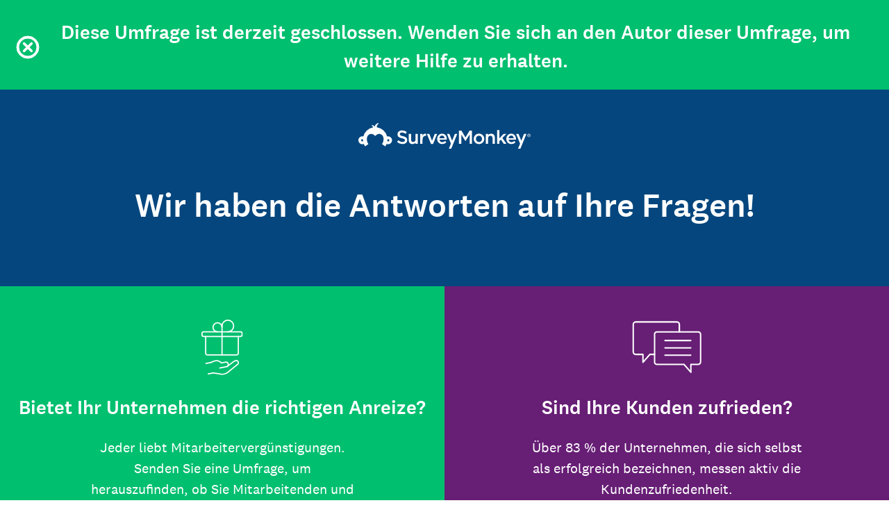

--- FILE ---
content_type: text/html; charset=utf-8
request_url: https://de.eu.surveymonkey.com/survey-closed?sm=RXn4r_2FFLT5O0yBU7iAMxwF3FE4P0_2FdUVhuAhohxK6q88030ziyp3w4fgVp0IQJdYzqrgFuwYSIbSp7GxypjOscAMouCZ1aYeYeg6_2FGKC2Eg_3D
body_size: 28165
content:
<!DOCTYPE html><html lang="de"><head><meta charSet="utf-8"/><meta name="viewport" content="width=device-width"/><link rel="apple-touch-icon" href="/apple-touch-icon-precomposed.png"/><link rel="apple-touch-icon" sizes="57x57" href="/apple-touch-icon-57x57-precomposed.png"/><link rel="apple-touch-icon" sizes="60x60" href="/apple-touch-icon-60x60-precomposed.png"/><link rel="apple-touch-icon" sizes="72x72" href="/apple-touch-icon-72x72-precomposed.png"/><link rel="apple-touch-icon" sizes="76x76" href="/apple-touch-icon-76x76-precomposed.png"/><link rel="apple-touch-icon" sizes="114x114" href="/apple-touch-icon-114x114-precomposed.png"/><link rel="apple-touch-icon" sizes="120x120" href="/apple-touch-icon-120x120-precomposed.png"/><link rel="apple-touch-icon" sizes="144x144" href="/apple-touch-icon-144x144-precomposed.png"/><link rel="apple-touch-icon" sizes="152x152" href="/apple-touch-icon-152x152-precomposed.png"/><link rel="apple-touch-icon" sizes="180x180" href="/apple-touch-icon-180x180-precomposed.png"/><link rel="shortcut icon" href="////prod.smassets.net/assets/static/images/surveymonkey/favicon.ico"/><base target="_top" href="/"/><link rel="canonical" href="https://de.eu.surveymonkey.com/survey-closed/"/><title></title><meta name="robots" content="index, follow"/><meta name="next-head-count" content="17"/><script id="sm-config" nonce="MzM5NjU1ZmMtMmMzYy00ZTYzLTkyYTEtNTdkNjBiMTY3OTk0" data-nscript="beforeInteractive">
              window.SMConfig = window.SMConfig || {};
              window.SMConfig.APP_SURVEYMONKEY_HOST = 'www.surveymonkey.com';
              window.SMConfig.APP_HELP_HOST = 'help.surveymonkey.com';
              window.SMConfig.APP_SURVEYMONKEY_BASE_HOST = 'surveymonkey';
              window.SMConfig.APP_HELP_COOKIE_HOST = '.surveymonkey.com';
              window.SMConfig.APP_RESEARCH_BASE_HOST = 'research';
              window.SMConfig.APP_RESEARCH_HOST = 'www.research.net';
              window.SMConfig.APP_SERVICE_VIP = 'surveymonkey.com';
              window.SMConfig.APP_SURVEYMONKEY_COOKIE_HOST = '.surveymonkey.com';
            </script><script id="fides-override" nonce="MzM5NjU1ZmMtMmMzYy00ZTYzLTkyYTEtNTdkNjBiMTY3OTk0" type="text/javascript" charSet="UTF-8" data-nscript="beforeInteractive">
                window.fides_overrides={fides_locale: 'de'};
              </script><script id="fides-gtm-script" type="text/javascript" charSet="UTF-8" nonce="MzM5NjU1ZmMtMmMzYy00ZTYzLTkyYTEtNTdkNjBiMTY3OTk0" data-nscript="beforeInteractive">
               // Store the original cookie setter
                  document.cookieSetter = Object.getOwnPropertyDescriptor(Document.prototype, "cookie").set;

                  var cookiesByNoticeKey = {};
                  var previousConsent = {};

                  function deleteCookie(cookieName) {
                      const paths = ["/"];
                      paths.forEach(path => {
                          // Delete the cookie by original implementation
                          document.cookieSetter(`${cookieName}=; expires=Thu, 01 Jan 1970 00:00:00 UTC; path=${path}`);
                      });
                  }

                  function updateConsentSettings() {
                      // Ensure Fides.consent exists
                      if (!Fides.consent) {
                          return;
                      }

                      // Get current cookies from document.cookie
                      const currentCookies = new Set(document.cookie.split("; ").map(cookie => cookie.split("=")[0]));

                      // Detect revoked consents (categories that were previously `	rue` but now `alse`)
                      for (const [noticeKey, wasConsented] of Object.entries(previousConsent)) {
                          if (wasConsented && !Fides.consent[noticeKey]) {
                              // Find and delete only cookies that are currently present
                              (cookiesByNoticeKey[noticeKey] || []).forEach(cookieName => {
                                if (currentCookies.has(cookieName)) {
                                  deleteCookie(cookieName);
                                }
                              });
                          }
                      }

                      // Save the latest consent state
                      previousConsent = { ...Fides.consent };
                  }

                  function isCookieAllowed(cookieName) {
                      // Ensure Fides.consent exists
                      if (!Fides.consent) {
                          return false;
                      }

                      // Headless mode: Check if all notice groups are allowed
                      if (!Fides.experience?.privacy_notices) {
                        return Object.values(Fides.consent).every(value => value === true);
                      }

                      // Check if the cookie belongs to a consented notice_key
                      for (const [noticeKey, isConsented] of Object.entries(Fides.consent)) {
                          if (isConsented && cookiesByNoticeKey[noticeKey]?.has(cookieName)) {
                            return true;
                          }
                      }

                      return false;
                  }

                  function setCookie(cookie) {
                      if (!cookie) return;

                      const cookieArr = cookie.split("=");
                      if (!cookieArr.length) return;

                      const cookieName = cookieArr[0].trim();

                      // Check consent before setting the cookie
                      if (!isCookieAllowed(cookieName)) return;

                      // Set the cookie using the original JavaScript setter
                      document.cookieSetter(cookie);
                  }

                  function enforceCookieSetter() {
                    const originalDescriptor = Object.getOwnPropertyDescriptor(Document.prototype, "cookie");
                    Object.defineProperty(document, "cookie", {
                      get: originalDescriptor.get,
                      set: setCookie,
                      configurable: originalDescriptor.configurable,
                      enumerable: originalDescriptor.enumerable,
                    });
                  }

                  function addFidesExperienceNameToBody() {
                    const experienceConfigName = Fides?.experience?.experience_config?.name;
                    if (experienceConfigName) {
                      document.body.classList.add(experienceConfigName);
                    }
                  }

                  // Listen for Fides consent updates
                  window.addEventListener("FidesUpdated", (evt) => {
                      // Update consent settings when preferences change
                      updateConsentSettings();
                  });

                  // Listen for when Fides is fully initialized
                  window.addEventListener("FidesInitialized", () => {
                    Fides.gtm();

                    if (document.readyState === "loading") {
                      window.addEventListener("DOMContentLoaded", () => {
                        addFidesExperienceNameToBody();
                      });
                    } else {
                      addFidesExperienceNameToBody();
                    }
                    // Create a mapping of cookies grouped by notice_key
                    // Headless mode does not have privacy_notices
                    if (Fides.experience?.privacy_notices) {
                        cookiesByNoticeKey = Object.fromEntries(
                            Fides.experience.privacy_notices.map(notice => [
                                notice.notice_key,
                                new Set(notice.cookies.map(cookie => cookie.name)) // Store cookies in a Set for quick lookup
                            ])
                        );
                    }

                    enforceCookieSetter();
                    updateConsentSettings();
                  });
              </script><link nonce="MzM5NjU1ZmMtMmMzYy00ZTYzLTkyYTEtNTdkNjBiMTY3OTk0" rel="preload" href="//prod.smassets.net/assets/smweb/_next/static/css/09b8ded99e3057ee.css" as="style"/><link nonce="MzM5NjU1ZmMtMmMzYy00ZTYzLTkyYTEtNTdkNjBiMTY3OTk0" rel="stylesheet" href="//prod.smassets.net/assets/smweb/_next/static/css/09b8ded99e3057ee.css" data-n-g=""/><link nonce="MzM5NjU1ZmMtMmMzYy00ZTYzLTkyYTEtNTdkNjBiMTY3OTk0" rel="preload" href="//prod.smassets.net/assets/smweb/_next/static/css/e76c559cb3fb3b03.css" as="style"/><link nonce="MzM5NjU1ZmMtMmMzYy00ZTYzLTkyYTEtNTdkNjBiMTY3OTk0" rel="stylesheet" href="//prod.smassets.net/assets/smweb/_next/static/css/e76c559cb3fb3b03.css" data-n-p=""/><link nonce="MzM5NjU1ZmMtMmMzYy00ZTYzLTkyYTEtNTdkNjBiMTY3OTk0" rel="preload" href="//prod.smassets.net/assets/smweb/_next/static/css/69637b892dac4d3b.css" as="style"/><link nonce="MzM5NjU1ZmMtMmMzYy00ZTYzLTkyYTEtNTdkNjBiMTY3OTk0" rel="stylesheet" href="//prod.smassets.net/assets/smweb/_next/static/css/69637b892dac4d3b.css" data-n-p=""/><link nonce="MzM5NjU1ZmMtMmMzYy00ZTYzLTkyYTEtNTdkNjBiMTY3OTk0" rel="preload" href="//prod.smassets.net/assets/smweb/_next/static/css/83a24aac0474476a.css" as="style"/><link nonce="MzM5NjU1ZmMtMmMzYy00ZTYzLTkyYTEtNTdkNjBiMTY3OTk0" rel="stylesheet" href="//prod.smassets.net/assets/smweb/_next/static/css/83a24aac0474476a.css" data-n-p=""/><noscript data-n-css="MzM5NjU1ZmMtMmMzYy00ZTYzLTkyYTEtNTdkNjBiMTY3OTk0"></noscript><script defer="" nonce="MzM5NjU1ZmMtMmMzYy00ZTYzLTkyYTEtNTdkNjBiMTY3OTk0" nomodule="" src="//prod.smassets.net/assets/smweb/_next/static/chunks/polyfills-42372ed130431b0a.js"></script><script src="https://www.surveymonkey.com/fides.js" data-document-language="true" type="text/javascript" charSet="UTF-8" nonce="MzM5NjU1ZmMtMmMzYy00ZTYzLTkyYTEtNTdkNjBiMTY3OTk0" defer="" data-nscript="beforeInteractive"></script><script src="//prod.smassets.net/assets/smweb/_next/static/chunks/webpack-8d8ce96edb15acfa.js" nonce="MzM5NjU1ZmMtMmMzYy00ZTYzLTkyYTEtNTdkNjBiMTY3OTk0" defer=""></script><script src="//prod.smassets.net/assets/smweb/_next/static/chunks/framework-5ddd597c94d4e4d0.js" nonce="MzM5NjU1ZmMtMmMzYy00ZTYzLTkyYTEtNTdkNjBiMTY3OTk0" defer=""></script><script src="//prod.smassets.net/assets/smweb/_next/static/chunks/main-6a8e4be21cba062a.js" nonce="MzM5NjU1ZmMtMmMzYy00ZTYzLTkyYTEtNTdkNjBiMTY3OTk0" defer=""></script><script src="//prod.smassets.net/assets/smweb/_next/static/chunks/pages/_app-397dd8bd0292731a.js" nonce="MzM5NjU1ZmMtMmMzYy00ZTYzLTkyYTEtNTdkNjBiMTY3OTk0" defer=""></script><script src="//prod.smassets.net/assets/smweb/_next/static/chunks/8174a357-8bea94dc2a5e9234.js" nonce="MzM5NjU1ZmMtMmMzYy00ZTYzLTkyYTEtNTdkNjBiMTY3OTk0" defer=""></script><script src="//prod.smassets.net/assets/smweb/_next/static/chunks/fb27c3a1-90c34baedc482ccb.js" nonce="MzM5NjU1ZmMtMmMzYy00ZTYzLTkyYTEtNTdkNjBiMTY3OTk0" defer=""></script><script src="//prod.smassets.net/assets/smweb/_next/static/chunks/336-2ccbc58f67e39ee0.js" nonce="MzM5NjU1ZmMtMmMzYy00ZTYzLTkyYTEtNTdkNjBiMTY3OTk0" defer=""></script><script src="//prod.smassets.net/assets/smweb/_next/static/chunks/289-1cfedab28780f54b.js" nonce="MzM5NjU1ZmMtMmMzYy00ZTYzLTkyYTEtNTdkNjBiMTY3OTk0" defer=""></script><script src="//prod.smassets.net/assets/smweb/_next/static/chunks/587-5b6cc36277ad23e5.js" nonce="MzM5NjU1ZmMtMmMzYy00ZTYzLTkyYTEtNTdkNjBiMTY3OTk0" defer=""></script><script src="//prod.smassets.net/assets/smweb/_next/static/chunks/29-a4c2efc663cf0273.js" nonce="MzM5NjU1ZmMtMmMzYy00ZTYzLTkyYTEtNTdkNjBiMTY3OTk0" defer=""></script><script src="//prod.smassets.net/assets/smweb/_next/static/chunks/767-d31808861ab08464.js" nonce="MzM5NjU1ZmMtMmMzYy00ZTYzLTkyYTEtNTdkNjBiMTY3OTk0" defer=""></script><script src="//prod.smassets.net/assets/smweb/_next/static/chunks/684-c42e4f2f717d7738.js" nonce="MzM5NjU1ZmMtMmMzYy00ZTYzLTkyYTEtNTdkNjBiMTY3OTk0" defer=""></script><script src="//prod.smassets.net/assets/smweb/_next/static/chunks/214-6e27f52f9d6034f1.js" nonce="MzM5NjU1ZmMtMmMzYy00ZTYzLTkyYTEtNTdkNjBiMTY3OTk0" defer=""></script><script src="//prod.smassets.net/assets/smweb/_next/static/chunks/pages/survey-closed-af1a45a111856b21.js" nonce="MzM5NjU1ZmMtMmMzYy00ZTYzLTkyYTEtNTdkNjBiMTY3OTk0" defer=""></script><script src="//prod.smassets.net/assets/smweb/_next/static/endpageweb-dev/_buildManifest.js" nonce="MzM5NjU1ZmMtMmMzYy00ZTYzLTkyYTEtNTdkNjBiMTY3OTk0" defer=""></script><script src="//prod.smassets.net/assets/smweb/_next/static/endpageweb-dev/_ssgManifest.js" nonce="MzM5NjU1ZmMtMmMzYy00ZTYzLTkyYTEtNTdkNjBiMTY3OTk0" defer=""></script><style id="jss">@font-face {
  src: url(https://cdn.smassets.net/assets/static/fonts/national2/regular.woff) format('woff');
  src: url(https://cdn.smassets.net/assets/static/fonts/national2/regular.eot#iefix) format('embedded-opentype');
  font-family: 'National 2';
  font-weight: 400;
  font-display: swap;
  src: url(https://cdn.smassets.net/assets/static/fonts/national2/regular.woff2) format('woff2');
}
@font-face {
  src: url(https://cdn.smassets.net/assets/static/fonts/national2/medium.woff) format('woff');
  src: url(https://cdn.smassets.net/assets/static/fonts/national2/medium.eot#iefix) format('embedded-opentype');
  font-family: 'National 2';
  font-weight: 500;
  font-display: swap;
  src: url(https://cdn.smassets.net/assets/static/fonts/national2/medium.woff2) format('woff2');
}
[class*='wrench'], [class*='wrench']::before, [class*='wrench']::after {
  box-sizing: border-box;
  font-family: 'National 2', National2, 'Helvetica Neue', Helvetica, Arial, 'Hiragino Sans', 'Hiragino Kaku Gothic Pro', '游ゴシック', '游ゴシック体', YuGothic, 'Yu Gothic', 'ＭＳ ゴシック', 'MS Gothic', sans-serif;
  -webkit-font-smoothing: antialiased;
}
body {
  font-size: 16px;
}
body {
  font-family: 'National 2', National2, 'Helvetica Neue', Helvetica, Arial, 'Hiragino Sans', 'Hiragino Kaku Gothic Pro', '游ゴシック', '游ゴシック体', YuGothic, 'Yu Gothic', 'ＭＳ ゴシック', 'MS Gothic', sans-serif;
}
.logo-0-2-25 {}
.logo-d0-0-2-26 {
  fill: #ffffff;
  color: #ffffff;
}
@keyframes keyframes-notice-0-2-1 {
  20% {
    top: 0;
  }
  80% {
    top: 0;
  }
}
  .header-0-2-2 {  }
  .thanks-0-2-3 {
    top: -500px;
    width: 100%;
    position: absolute;
    box-sizing: border-box;
    animation-name: keyframes-notice-0-2-1;
    animation-delay: 2s;
    animation-duration: 7s;
  }
  .icon-0-2-4 {
    color: #FFFFFF;
    font-size: 32px;
    align-items: center;
    justify-content: center;
  }
  .icon-0-2-4 svg {
    stroke: #FFFFFF;
    overflow: visible;
    stroke-width: 0.5;
  }
  .logo-0-2-5 {  }
  .copy-0-2-6 {  }
  .driveGetResults2025Variant1HeaderWrapper-0-2-7 {  }
  .driveGetResults2025Variant1TitleCopy-0-2-8 {
    font-size: 28px;
    font-weight: 500;
    vertical-align: middle;
  }
@media (min-width: 0px) and (max-width:992px) {
  .driveGetResults2025Variant1TitleCopy-0-2-8 {
    font-size: 14px;
  }
}
  .driveGetResults2025Variant2HeaderWrapper-0-2-9 {  }
  .driveGetResults2025Variant2TitleCopy-0-2-10 {
    font-size: 28px;
    font-weight: 500;
    vertical-align: middle;
  }
@media (min-width: 0px) and (max-width:992px) {
  .driveGetResults2025Variant2TitleCopy-0-2-10 {
    font-size: 14px;
  }
}
  .driveGetResults2025Variant3HeaderWrapper-0-2-11 {  }
  .driveGetResults2025Variant3TitleCopy-0-2-12 {
    font-size: 28px;
    font-weight: 500;
    vertical-align: middle;
  }
@media (min-width: 0px) and (max-width:992px) {
  .driveGetResults2025Variant3TitleCopy-0-2-12 {
    font-size: 14px;
  }
}
  .header-d2-0-2-13 {
    gap: 10px;
    color: #FFFFFF;
    display: flex;
    padding: 12px;
    z-index: 999;
    word-wrap: break-word;
    align-items: center;
    flex-direction: row;
    background-color: #00BF6F;
  }
@media (min-width: 768px) {
  .header-d2-0-2-13 {
    gap: 0;
    flex-direction: row;
  }
}
@media (min-width: 576px) {
  .header-d2-0-2-13 {
    padding: 24px;
  }
}
  .logo-d3-0-2-14 {
    font-size: 24px;
    align-self: center;
    margin-top: 0;
    margin-bottom: 0;
  }
@media (min-width: 576px) {
  .logo-d3-0-2-14 {
    font-size: 38px;
    margin-top: 10px;
    margin-bottom: 12px;
  }
}
  .copy-d5-0-2-15 {
    color: #FFFFFF;
    font-size: 16px;
    text-align: center;
    font-weight: 500;
    vertical-align: middle;
  }
@media (min-width: 992px) {
  .copy-d5-0-2-15 {
    font-size: 32px;
  }
}
@media (min-width: 576px) {
  .copy-d5-0-2-15 {
    font-size: 28px;
  }
}
  .driveGetResults2025Variant1HeaderWrapper-d7-0-2-16 {
    color: #FFFFFF;
    padding: 32px;
    z-index: 999;
    overflow-wrap: break-word;
    flex-direction: column;
    background-color: #00BF6F;
  }
@media (min-width: 0px) and (max-width:992px) {
  .driveGetResults2025Variant1HeaderWrapper-d7-0-2-16 {
    padding: 12px;
  }
}
  .driveGetResults2025Variant2HeaderWrapper-d9-0-2-17 {
    color: #FFFFFF;
    padding: 32px;
    z-index: 999;
    overflow-wrap: break-word;
    flex-direction: column;
    background-color: #00BF6F;
  }
@media (min-width: 0px) and (max-width:992px) {
  .driveGetResults2025Variant2HeaderWrapper-d9-0-2-17 {
    padding: 12px;
  }
}
  .driveGetResults2025Variant3HeaderWrapper-d11-0-2-18 {
    color: #FFFFFF;
    padding: 32px;
    z-index: 999;
    overflow-wrap: break-word;
    flex-direction: column;
    background-color: #00BF6F;
  }
@media (min-width: 0px) and (max-width:992px) {
  .driveGetResults2025Variant3HeaderWrapper-d11-0-2-18 {
    padding: 12px;
  }
}
  .logo-0-2-19 {
    width: 90%;
    height: 37px;
  }
@media (min-width: 576px) {
  .logo-0-2-19 {
    width: auto;
  }
}
  .text-0-2-20 {
    width: 90%;
    font-size: 40px;
  }
@media (min-width: 576px) {
  .text-0-2-20 {
    width: auto;
  }
}
  .smSimpleHero-0-2-21 {
    background-color: #05467E;
  }
  .smWebEndpageButton-0-2-22 > a {
    color: #333E48;
    border: none;
    background-color: #F9BE00;
  }
  .smWebEndpageButton-0-2-22 > a:hover, .smWebEndpageButton-0-2-22 > a:focus {
    text-decoration: none;
    background-color: #FFCD2D;
  }
  .smGoldie-0-2-23:hover, .smGoldie-0-2-23:focus {
    text-decoration: none;
  }
  .heading-0-2-24 {
    font-weight: 500;
  }
  .inlineList-0-2-56 {  }
  .inlineListItem-0-2-57 {  }
  .inlineListItemBullet-0-2-58 {
    top: 0;
    right: -12px;
    position: absolute;
  }
  .inlineListItemAnchor-0-2-59 {
    color: #6b787f;
    text-decoration: none;
  }
  .inlineListItemAnchor-0-2-59:visited {
    color: #6b787f;
  }
  .inlineListItemAnchor-0-2-59:hover, .inlineListItemAnchor-0-2-59:focus {
    color: #333e48;
    text-decoration: underline;
  }
  .inlineList-d0-0-2-60 {
    margin: 0 0 16px;
    display: table;
    padding-left: 0;
    padding-right: 0;
  }
  .inlineListItem-d1-0-2-61 {
    color: #6b787f;
    margin: 0 16px 4px 0;
    display: inline-block;
    position: relative;
    font-size: 14px;
    list-style: disc none;
  }
  .inlineListItem-d1-0-2-61:last-child {
    margin-right: 0;
  }
  .inlineList-d2-0-2-62 {
    margin: 0 0 16px;
    display: table;
    padding-left: 0;
    padding-right: 0;
  }
  .inlineListItem-d3-0-2-63 {
    color: #6b787f;
    width: 96px;
    margin: 0 16px 4px 0;
    display: table-cell;
    position: relative;
    font-size: 14px;
    list-style: disc none;
    font-weight: 500;
    list-style-type: none;
  }
  .inlineListItem-d3-0-2-63:last-child {
    margin-right: 0;
  }
  .inlineList-d4-0-2-64 {
    margin: 0 0 16px;
    display: table;
    padding-left: 0;
    padding-right: 0;
  }
  .inlineListItem-d5-0-2-65 {
    color: #6b787f;
    margin: 0 16px 4px 0;
    display: inline-block;
    position: relative;
    font-size: 14px;
    list-style: disc none;
  }
  .inlineListItem-d5-0-2-65:last-child {
    margin-right: 0;
  }
  .inlineList-d6-0-2-66 {
    margin: 0 0 16px;
    display: table;
    padding-left: 0;
    padding-right: 0;
  }
  .inlineListItem-d7-0-2-67 {
    color: #6b787f;
    margin: 0 16px 4px 0;
    display: inline-block;
    position: relative;
    font-size: 14px;
    list-style: disc none;
  }
  .inlineListItem-d7-0-2-67:last-child {
    margin-right: 0;
  }
  .inlineList-d8-0-2-68 {
    margin: 0 0 16px;
    display: table;
    padding-left: 0;
    padding-right: 0;
  }
  .inlineListItem-d9-0-2-69 {
    color: #6b787f;
    margin: 0 16px 4px 0;
    display: inline-block;
    position: relative;
    font-size: 14px;
    list-style: disc none;
  }
  .inlineListItem-d9-0-2-69:last-child {
    margin-right: 0;
  }
  .inlineList-d10-0-2-70 {
    margin: 0 0 16px;
    display: table;
    padding-left: 0;
    padding-right: 0;
  }
  .inlineListItem-d11-0-2-71 {
    color: #6b787f;
    margin: 0 16px 4px 0;
    display: inline-block;
    position: relative;
    font-size: 14px;
    list-style: disc none;
  }
  .inlineListItem-d11-0-2-71:last-child {
    margin-right: 0;
  }
  .inlineList-d12-0-2-72 {
    margin: 0 0 16px;
    display: table;
    padding-left: 0;
    padding-right: 0;
  }
  .inlineListItem-d13-0-2-73 {
    color: #6b787f;
    margin: 0 16px 4px 0;
    display: inline-block;
    position: relative;
    font-size: 14px;
    list-style: disc none;
  }
  .inlineListItem-d13-0-2-73:last-child {
    margin-right: 0;
  }
  .inlineList-d14-0-2-74 {
    margin: 0 0 16px;
    display: table;
    padding-left: 0;
    padding-right: 0;
  }
  .inlineListItem-d15-0-2-75 {
    color: #6b787f;
    margin: 0 16px 4px 0;
    display: inline-block;
    position: relative;
    font-size: 14px;
    list-style: disc none;
  }
  .inlineListItem-d15-0-2-75:last-child {
    margin-right: 0;
  }
  .inlineList-d16-0-2-76 {
    margin: 0 0 16px;
    display: table;
    padding-left: 0;
    padding-right: 0;
  }
  .inlineListItem-d17-0-2-77 {
    color: #6b787f;
    margin: 0 16px 4px 0;
    display: inline-block;
    position: relative;
    font-size: 14px;
    list-style: disc none;
  }
  .inlineListItem-d17-0-2-77:last-child {
    margin-right: 0;
  }
  .inlineList-d18-0-2-78 {
    margin: 0 0 16px;
    display: table;
    padding-left: 0;
    padding-right: 0;
  }
  .inlineListItem-d19-0-2-79 {
    color: #6b787f;
    width: 96px;
    margin: 0 16px 4px 0;
    display: table-cell;
    position: relative;
    font-size: 14px;
    list-style: disc none;
    font-weight: 500;
    list-style-type: none;
  }
  .inlineListItem-d19-0-2-79:last-child {
    margin-right: 0;
  }
  .inlineList-d20-0-2-80 {
    margin: 0 0 16px;
    display: table;
    padding-left: 0;
    padding-right: 0;
  }
  .inlineListItem-d21-0-2-81 {
    color: #6b787f;
    margin: 0 16px 4px 0;
    display: inline-block;
    position: relative;
    font-size: 14px;
    list-style: disc none;
  }
  .inlineListItem-d21-0-2-81:last-child {
    margin-right: 0;
  }
  .inlineList-d22-0-2-82 {
    margin: 0 0 16px;
    display: table;
    padding-left: 0;
    padding-right: 0;
  }
  .inlineListItem-d23-0-2-83 {
    color: #6b787f;
    margin: 0 16px 4px 0;
    display: inline-block;
    position: relative;
    font-size: 14px;
    list-style: disc none;
  }
  .inlineListItem-d23-0-2-83:last-child {
    margin-right: 0;
  }
  .inlineList-d24-0-2-84 {
    margin: 0 0 16px;
    display: table;
    padding-left: 0;
    padding-right: 0;
  }
  .inlineListItem-d25-0-2-85 {
    color: #6b787f;
    margin: 0 16px 4px 0;
    display: inline-block;
    position: relative;
    font-size: 14px;
    list-style: disc none;
  }
  .inlineListItem-d25-0-2-85:last-child {
    margin-right: 0;
  }
  .inlineList-d26-0-2-86 {
    margin: 0 0 16px;
    display: table;
    padding-left: 0;
    padding-right: 0;
  }
  .inlineListItem-d27-0-2-87 {
    color: #6b787f;
    margin: 0 16px 4px 0;
    display: inline-block;
    position: relative;
    font-size: 14px;
    list-style: disc none;
  }
  .inlineListItem-d27-0-2-87:last-child {
    margin-right: 0;
  }
  .inlineList-d28-0-2-88 {
    margin: 0 0 16px;
    display: table;
    padding-left: 0;
    padding-right: 0;
  }
  .inlineListItem-d29-0-2-89 {
    color: #6b787f;
    margin: 0 16px 4px 0;
    display: inline-block;
    position: relative;
    font-size: 14px;
    list-style: disc none;
  }
  .inlineListItem-d29-0-2-89:last-child {
    margin-right: 0;
  }
  .inlineList-d30-0-2-90 {
    margin: 0 0 16px;
    display: table;
    padding-left: 0;
    padding-right: 0;
  }
  .inlineListItem-d31-0-2-91 {
    color: #6b787f;
    margin: 0 16px 4px 0;
    display: inline-block;
    position: relative;
    font-size: 14px;
    list-style: disc none;
  }
  .inlineListItem-d31-0-2-91:last-child {
    margin-right: 0;
  }
  .inlineList-d32-0-2-92 {
    margin: 0 0 16px;
    display: table;
    padding-left: 0;
    padding-right: 0;
  }
  .inlineListItem-d33-0-2-93 {
    color: #6b787f;
    margin: 0 16px 4px 0;
    display: inline-block;
    position: relative;
    font-size: 14px;
    list-style: disc none;
  }
  .inlineListItem-d33-0-2-93:last-child {
    margin-right: 0;
  }
  .inlineList-d34-0-2-94 {
    margin: 0 0 16px;
    display: table;
    padding-left: 0;
    padding-right: 0;
  }
  .inlineListItem-d35-0-2-95 {
    color: #6b787f;
    width: 96px;
    margin: 0 16px 4px 0;
    display: table-cell;
    position: relative;
    font-size: 14px;
    list-style: disc none;
    font-weight: 500;
    list-style-type: none;
  }
  .inlineListItem-d35-0-2-95:last-child {
    margin-right: 0;
  }
  .inlineList-d36-0-2-96 {
    margin: 0 0 16px;
    display: table;
    padding-left: 0;
    padding-right: 0;
  }
  .inlineListItem-d37-0-2-97 {
    color: #6b787f;
    margin: 0 16px 4px 0;
    display: inline-block;
    position: relative;
    font-size: 14px;
    list-style: disc none;
  }
  .inlineListItem-d37-0-2-97:last-child {
    margin-right: 0;
  }
  .inlineList-d38-0-2-98 {
    margin: 0 0 16px;
    display: table;
    padding-left: 0;
    padding-right: 0;
  }
  .inlineListItem-d39-0-2-99 {
    color: #6b787f;
    margin: 0 16px 4px 0;
    display: inline-block;
    position: relative;
    font-size: 14px;
    list-style: disc none;
  }
  .inlineListItem-d39-0-2-99:last-child {
    margin-right: 0;
  }
  .inlineList-d40-0-2-100 {
    margin: 0 0 16px;
    display: table;
    padding-left: 0;
    padding-right: 0;
  }
  .inlineListItem-d41-0-2-101 {
    color: #6b787f;
    margin: 0 16px 4px 0;
    display: inline-block;
    position: relative;
    font-size: 14px;
    list-style: disc none;
  }
  .inlineListItem-d41-0-2-101:last-child {
    margin-right: 0;
  }
  .inlineList-d42-0-2-102 {
    margin: 0 0 16px;
    display: table;
    padding-left: 0;
    padding-right: 0;
  }
  .inlineListItem-d43-0-2-103 {
    color: #6b787f;
    margin: 0 16px 4px 0;
    display: inline-block;
    position: relative;
    font-size: 14px;
    list-style: disc none;
  }
  .inlineListItem-d43-0-2-103:last-child {
    margin-right: 0;
  }
  .inlineList-d44-0-2-104 {
    margin: 0 0 16px;
    display: table;
    padding-left: 0;
    padding-right: 0;
  }
  .inlineListItem-d45-0-2-105 {
    color: #6b787f;
    margin: 0 16px 4px 0;
    display: inline-block;
    position: relative;
    font-size: 14px;
    list-style: disc none;
  }
  .inlineListItem-d45-0-2-105:last-child {
    margin-right: 0;
  }
  .inlineList-d46-0-2-106 {
    margin: 0 0 16px;
    display: table;
    padding-left: 0;
    padding-right: 0;
  }
  .inlineListItem-d47-0-2-107 {
    color: #6b787f;
    margin: 0 16px 4px 0;
    display: inline-block;
    position: relative;
    font-size: 14px;
    list-style: disc none;
  }
  .inlineListItem-d47-0-2-107:last-child {
    margin-right: 0;
  }
  .inlineList-d48-0-2-108 {
    margin: 0 0 16px;
    display: table;
    padding-left: 0;
    padding-right: 0;
  }
  .inlineListItem-d49-0-2-109 {
    color: #6b787f;
    margin: 0 16px 4px 0;
    display: inline-block;
    position: relative;
    font-size: 14px;
    list-style: disc none;
  }
  .inlineListItem-d49-0-2-109:last-child {
    margin-right: 0;
  }
  .inlineList-d50-0-2-110 {
    margin: 0 0 16px;
    display: table;
    padding-left: 0;
    padding-right: 0;
  }
  .inlineListItem-d51-0-2-111 {
    color: #6b787f;
    margin: 0 16px 4px 0;
    display: inline-block;
    position: relative;
    font-size: 14px;
    list-style: disc none;
  }
  .inlineListItem-d51-0-2-111:last-child {
    margin-right: 0;
  }
  .inlineList-d52-0-2-112 {
    margin: 0 0 16px;
    display: table;
    padding-left: 0;
    padding-right: 0;
  }
  .inlineListItem-d53-0-2-113 {
    color: #6b787f;
    margin: 0 16px 4px 0;
    display: inline-block;
    position: relative;
    font-size: 14px;
    list-style: disc none;
  }
  .inlineListItem-d53-0-2-113:last-child {
    margin-right: 0;
  }
  .inlineList-d54-0-2-114 {
    margin: 0 0 16px;
    display: table;
    padding-left: 0;
    padding-right: 0;
  }
  .inlineListItem-d55-0-2-115 {
    color: #6b787f;
    margin: 0 16px 4px 0;
    display: inline-block;
    position: relative;
    font-size: 14px;
    list-style: disc none;
  }
  .inlineListItem-d55-0-2-115:last-child {
    margin-right: 0;
  }
  .inlineList-d56-0-2-116 {
    margin: 0 0 16px;
    display: table;
    padding-left: 0;
    padding-right: 0;
  }
  .inlineListItem-d57-0-2-117 {
    color: #6b787f;
    width: 96px;
    margin: 0 16px 4px 0;
    display: table-cell;
    position: relative;
    font-size: 14px;
    list-style: disc none;
    font-weight: 500;
    list-style-type: none;
  }
  .inlineListItem-d57-0-2-117:last-child {
    margin-right: 0;
  }
  .inlineList-d58-0-2-118 {
    margin: 0 0 16px;
    display: table;
    padding-left: 0;
    padding-right: 0;
  }
  .inlineListItem-d59-0-2-119 {
    color: #6b787f;
    margin: 0 16px 4px 0;
    display: inline-block;
    position: relative;
    font-size: 14px;
    list-style: disc none;
  }
  .inlineListItem-d59-0-2-119:last-child {
    margin-right: 0;
  }
  .inlineList-d60-0-2-120 {
    margin: 0 0 16px;
    display: table;
    padding-left: 0;
    padding-right: 0;
  }
  .inlineListItem-d61-0-2-121 {
    color: #6b787f;
    margin: 0 16px 4px 0;
    display: inline-block;
    position: relative;
    font-size: 14px;
    list-style: disc none;
  }
  .inlineListItem-d61-0-2-121:last-child {
    margin-right: 0;
  }
  .inlineList-d62-0-2-122 {
    margin: 0 0 16px;
    display: table;
    padding-left: 0;
    padding-right: 0;
  }
  .inlineListItem-d63-0-2-123 {
    color: #6b787f;
    margin: 0 16px 4px 0;
    display: inline-block;
    position: relative;
    font-size: 14px;
    list-style: disc none;
  }
  .inlineListItem-d63-0-2-123:last-child {
    margin-right: 0;
  }
  .inlineList-d64-0-2-124 {
    margin: 0 0 16px;
    display: table;
    padding-left: 0;
    padding-right: 0;
  }
  .inlineListItem-d65-0-2-125 {
    color: #6b787f;
    margin: 0 16px 4px 0;
    display: inline-block;
    position: relative;
    font-size: 14px;
    list-style: disc none;
  }
  .inlineListItem-d65-0-2-125:last-child {
    margin-right: 0;
  }
  .inlineList-d66-0-2-126 {
    margin: 0 0 16px;
    display: table;
    padding-left: 0;
    padding-right: 0;
  }
  .inlineListItem-d67-0-2-127 {
    color: #6b787f;
    margin: 0 16px 4px 0;
    display: inline-block;
    position: relative;
    font-size: 14px;
    list-style: disc none;
  }
  .inlineListItem-d67-0-2-127:last-child {
    margin-right: 0;
  }
  .inlineList-d68-0-2-128 {
    margin: 0 0 16px;
    display: table;
    padding-left: 0;
    padding-right: 0;
  }
  .inlineListItem-d69-0-2-129 {
    color: #6b787f;
    margin: 0 16px 4px 0;
    display: inline-block;
    position: relative;
    font-size: 14px;
    list-style: disc none;
  }
  .inlineListItem-d69-0-2-129:last-child {
    margin-right: 0;
  }
  .inlineList-d70-0-2-130 {
    margin: 0 0 16px;
    display: table;
    padding-left: 0;
    padding-right: 0;
  }
  .inlineListItem-d71-0-2-131 {
    color: #6b787f;
    margin: 0 16px 4px 0;
    display: inline-block;
    position: relative;
    font-size: 14px;
    list-style: disc none;
  }
  .inlineListItem-d71-0-2-131:last-child {
    margin-right: 0;
  }
  .inlineList-d72-0-2-132 {
    margin: 0 0 16px;
    display: table;
    padding-left: 0;
    padding-right: 0;
  }
  .inlineListItem-d73-0-2-133 {
    color: #6b787f;
    margin: 0 16px 4px 0;
    display: inline-block;
    position: relative;
    font-size: 14px;
    list-style: disc none;
  }
  .inlineListItem-d73-0-2-133:last-child {
    margin-right: 0;
  }
  .inlineList-d74-0-2-134 {
    margin: 0 0 16px;
    display: table;
    padding-left: 0;
    padding-right: 0;
  }
  .inlineListItem-d75-0-2-135 {
    color: #6b787f;
    margin: 0 16px 4px 0;
    display: inline-block;
    position: relative;
    font-size: 14px;
    list-style: disc none;
  }
  .inlineListItem-d75-0-2-135:last-child {
    margin-right: 0;
  }
  .inlineList-d76-0-2-136 {
    margin: 0 0 16px;
    display: table;
    padding-left: 0;
    padding-right: 0;
  }
  .inlineListItem-d77-0-2-137 {
    color: #6b787f;
    margin: 0 16px 4px 0;
    display: inline-block;
    position: relative;
    font-size: 14px;
    list-style: disc none;
  }
  .inlineListItem-d77-0-2-137:last-child {
    margin-right: 0;
  }
  .inlineList-d78-0-2-138 {
    margin: 0 0 16px;
    display: table;
    padding-left: 0;
    padding-right: 0;
  }
  .inlineListItem-d79-0-2-139 {
    color: #6b787f;
    margin: 0 16px 4px 0;
    display: inline-block;
    position: relative;
    font-size: 14px;
    list-style: disc none;
  }
  .inlineListItem-d79-0-2-139:last-child {
    margin-right: 0;
  }
  .inlineList-d80-0-2-140 {
    margin: 0 0 16px;
    display: table;
    padding-left: 0;
    padding-right: 0;
  }
  .inlineListItem-d81-0-2-141 {
    color: #6b787f;
    margin: 0 16px 4px 0;
    display: inline-block;
    position: relative;
    font-size: 14px;
    list-style: disc none;
  }
  .inlineListItem-d81-0-2-141:last-child {
    margin-right: 0;
  }
  .inlineList-d82-0-2-142 {
    margin: 0 0 16px;
    display: table;
    padding-left: 0;
    padding-right: 0;
  }
  .inlineListItem-d83-0-2-143 {
    color: #6b787f;
    margin: 0 16px 4px 0;
    display: inline-block;
    position: relative;
    font-size: 14px;
    list-style: disc none;
  }
  .inlineListItem-d83-0-2-143:last-child {
    margin-right: 0;
  }
  .inlineList-d84-0-2-144 {
    margin: 0 0 16px;
    display: table;
    padding-left: 0;
    padding-right: 0;
  }
  .inlineListItem-d85-0-2-145 {
    color: #6b787f;
    margin: 0 16px 4px 0;
    display: inline-block;
    position: relative;
    font-size: 14px;
    list-style: disc none;
  }
  .inlineListItem-d85-0-2-145:last-child {
    margin-right: 0;
  }
  .inlineList-d86-0-2-146 {
    margin: 0 0 16px;
    display: table;
    padding-left: 0;
    padding-right: 0;
  }
  .inlineListItem-d87-0-2-147 {
    color: #6b787f;
    margin: 0 16px 4px 0;
    display: inline-block;
    position: relative;
    font-size: 14px;
    list-style: disc none;
  }
  .inlineListItem-d87-0-2-147:last-child {
    margin-right: 0;
  }
  .inlineList-d88-0-2-148 {
    margin: 0 0 16px;
    display: table;
    padding-left: 0;
    padding-right: 0;
  }
  .inlineListItem-d89-0-2-149 {
    color: #6b787f;
    margin: 0 16px 4px 0;
    display: inline-block;
    position: relative;
    font-size: 14px;
    list-style: disc none;
  }
  .inlineListItem-d89-0-2-149:last-child {
    margin-right: 0;
  }
  .copyRight-0-2-150 {
    color: #6b787f;
    font-size: 14px;
  }
  .trustedSeal-0-2-151 {
    width: 120px;
    border: 0;
    height: 50px;
  }
  .fullHeight-0-2-52 {
    height: 100%;
  }
  .footerAnon-0-2-53 {
    color: #333e48;
    padding: 48px 0;
    z-index: 99;
    position: relative;
    font-size: 14px;
    border-top: 1px solid #d0d2d3;
    background-color: #ffffff;
  }
  .footerAuth-0-2-54 {
    color: #333e48;
    padding: 48px 0;
    z-index: 99;
    position: relative;
    font-size: 14px;
    background-color: #ffffff;
  }
  .footerBorder-0-2-55 {
    border-bottom: 1px solid #d0d2d3;
  }
  .container-0-2-37 {  }
  .button-0-2-38 {  }
  .copyElement-0-2-39 {
    max-width: 600px;
  }
  .copyText-0-2-40 {  }
  .imagePlacement-0-2-41 {
    width: 100%;
    max-width: 604px;
    margin-bottom: 0;
  }
@media (min-width: 768px) {
  .imagePlacement-0-2-41 {
    padding-left: 16px;
  }
}
@media (min-width: 992px) {
  .imagePlacement-0-2-41 {
    padding-left: 0;
  }
}
  .driveGetResults2025Variant2Container-0-2-42 {  }
@media (min-width: 768px) {
  .driveGetResults2025Variant2Container-0-2-42 {
    padding-top: 80px;
  }
}
  .driveGetResults2025Variant1BoxSection-0-2-43 {
    padding-top: 0px;
  }
  .driveGetResults2025Variant2BoxSection-0-2-44 {
    display: flex;
    row-gap: 24px;
    padding-top: 0px;
    flex-direction: column;
  }
  .driveGetResults2025Variant2CopyText-0-2-45 {
    font-size: 24px;
    line-height: 40px;
  }
  .driveGetResults2025Variant2Button-0-2-46 {  }
  .driveGetResults2025Variant2Button-0-2-46 > * {
    color: #FFFFFF;
    border-color: #FFFFFF;
    background-color: #224F3C;
  }
  .driveGetResults2025Variant2Button-0-2-46:hover, .driveGetResults2025Variant2Button-0-2-46:focus {
    box-shadow: rgba(0, 0, 0, 0.14) 0px 2px 4px 0px;
    border-color: rgba(255, 255, 255, 0.9);
    text-decoration: none;
    background-color: rgb(77, 88, 111);
  }
  .driveGetResults2025Variant2Button-0-2-46:focus-visible {
    outline: 2px solid #007aff;
  }
  .driveGetResults2025Variant2G2RatingsWrapper-0-2-47 {
    display: flex;
    row-gap: 12px;
    align-items: center;
    flex-direction: column;
  }
  .driveGetResults2025Variant2G2RatingsWrapper-0-2-47>p {
    font-size: 16px;
    text-align: center;
    font-weight: 500;
    letter-spacing: 0%;
  }
  .driveGetResults2025Variant2G2RatingsWrapper-0-2-47>img {
    width: 100%;
    max-width: 210px;
    margin-bottom: 0;
  }
@media (min-width: 768px) {
  .driveGetResults2025Variant2G2RatingsWrapper-0-2-47>img {
    padding-left: 16px;
  }
}
@media (min-width: 992px) {
  .driveGetResults2025Variant2G2RatingsWrapper-0-2-47>img {
    padding-left: 0;
  }
}
@media (min-width: 576px) {
  .driveGetResults2025Variant2G2RatingsWrapper-0-2-47>p {
    font-size: 20px;
  }
}
  .driveGetResults2025Variant3BoxSection-0-2-48 {  }
@media (min-width: 768px) {
  .driveGetResults2025Variant3BoxSection-0-2-48 {
    padding-top: 100px !important;
  }
}
  .container-d4-0-2-49 {
    background-color: #F7F8FA;
  }
  .button-d5-0-2-50 {  }
  .button-d5-0-2-50 > * {  }
  .button-d5-0-2-50 > *:hover, .button-d5-0-2-50 > *:focus {
    text-decoration: none;
  }
  .button-d5-0-2-50 > *:focus-visible {
    outline: 2px solid #007aff;
  }
  .copyText-d6-0-2-51 {
    color: #00BF6F;
    font-weight: 500;
  }
  .container-0-2-31 {
    text-align: center;
  }
@media (min-width: 992px) {
  .container-0-2-31 {
    max-width: 700px;
  }
}
  .copy-0-2-32 {
    width: 66%;
  }
  .copy-0-2-32 p {
    font-size: 20px;
  }
  .logo-0-2-33 {
    height: 80px;
  }
  .button-0-2-34 {  }
  .button-d0-0-2-35 {  }
  .button-d0-0-2-35 > * {
    color: #00BF6F;
    border-color: #FFF;
    background-color: #FFF;
  }
  .button-d0-0-2-35 > *:hover, .button-d0-0-2-35 > *:focus {
    border-color: #bdf3dc;
    text-decoration: none;
    background-color: #bdf3dc;
  }
  .button-d0-0-2-35 > *:focus-visible {
    outline: 2px solid #007aff;
  }
  .button-d1-0-2-36 {  }
  .button-d1-0-2-36 > * {
    color: #671E75;
    border-color: #FFF;
    background-color: #FFF;
  }
  .button-d1-0-2-36 > *:hover, .button-d1-0-2-36 > *:focus {
    border-color: #dad1dc;
    text-decoration: none;
    background-color: #dad1dc;
  }
  .button-d1-0-2-36 > *:focus-visible {
    outline: 2px solid #007aff;
  }
  .item1-0-2-27 {  }
  .item2-0-2-28 {  }
  .item1-d0-0-2-29 {
    height: 100%;
    display: flex;
    justify-content: flex-end;
    background-color: #00BF6F;
  }
@media (max-width: 992px) {
  .item1-d0-0-2-29 {
    justify-content: center;
  }
}
  .item2-d1-0-2-30 {
    height: 100%;
    background-color: #671E75;
  }</style></head><body style="margin:unset"><div id="__next"><div class="wrenchBox___74Ig wrench-display-flex wrench-justify-center header-0-2-2 header-d2-0-2-13 " data-testid="EndpageHeader"><span class="icon-0-2-4"><svg class="wrenchIcons__A8duN" viewBox="0 0 16 16" preserveAspectRatio="xMidYMid" aria-label="" role="img" aria-hidden="true"><g><path d="M8 0a8 8 0 1 1 0 16A8 8 0 0 1 8 0zm6.5 8a6.5 6.5 0 1 0-13 0 6.5 6.5 0 0 0 13 0zm-3.318-3.182a.75.75 0 0 1 0 1.06L9.061 8l2.121 2.121a.75.75 0 0 1-1.06 1.061L8 9.061l-2.121 2.121a.75.75 0 0 1-1.061-1.06L6.939 8 4.818 5.879a.75.75 0 0 1 1.06-1.061L8 6.939l2.121-2.121a.75.75 0 0 1 1.061 0z"></path></g></svg></span><span class="wrenchTypography__jfXlO wrenchTypography-align-center__QLRE_ wrenchTypography-variant-pageTitle____2GT wrenchTypography-color-light__glASY"><span class="copy-0-2-6 copy-d5-0-2-15">Diese Umfrage ist derzeit geschlossen. Wenden Sie sich an den Autor dieser Umfrage, um weitere Hilfe zu erhalten.</span></span></div><div class="wrenchBox___74Ig wrench-px-3 wrench-pt-7 wrench-pb-8 wrench-display-flex wrench-flex-column wrench-align-items-center smSimpleHero-0-2-21" data-testid="SimpleHero"><a aria-label="SurveyMonkey-Homepage" data-testid="SimpleHero__Logo" href="/?ut_source=survey-closed&amp;ut_source2=SignUp&amp;ut_source3=SimpleHero&amp;ut_ctatext=LogoWithText" data-sm-metrics="{&quot;name&quot;:&quot;ELEMENT_INTERACTION&quot;,&quot;data&quot;:{&quot;collectorId&quot;:&quot;330240140&quot;,&quot;surveyCategoryId&quot;:&quot;None&quot;,&quot;languageId&quot;:&quot;8&quot;,&quot;app&quot;:&quot;endpageweb&quot;,&quot;templateType&quot;:&quot;brandedEU&quot;,&quot;amplitudeEvent&quot;:&quot;endpage user interaction&quot;,&quot;itemSelected&quot;:&quot;logo&quot;,&quot;log&quot;:{&quot;message&quot;:&quot;survey-closed-SignUp-SimpleHero-LogoWithText&quot;}}}"><svg id="Layer_1" data-name="Layer 1" xmlns="http://www.w3.org/2000/svg" viewBox="0 0 505.84 75.76" class="logo-0-2-25 logo-d0-0-2-26 logo-0-2-19"><title>SurveyMonkey logo with text in alt</title><g id="_Group_" data-name="&lt;Group&gt;"><path id="_Compound_Path_" data-name="&lt;Compound Path&gt;" d="M144.72,87.19l4.12-4.9c3.73,3.23,7.45,5.06,12.29,5.06,4.23,0,6.9-1.95,6.9-4.9v-.11c0-2.78-1.56-4.28-8.79-6-8.29-2-13-4.45-13-11.63v-.11c0-6.67,5.56-11.29,13.3-11.29a21.58,21.58,0,0,1,14.13,4.9L170,63.44c-3.5-2.61-7-4-10.57-4-4,0-6.34,2.06-6.34,4.62v.11c0,3,1.78,4.34,9.23,6.12,8.23,2,12.52,5,12.52,11.4v.11c0,7.29-5.73,11.63-13.91,11.63A24,24,0,0,1,144.72,87.19Z" transform="translate(-31.32 -31.32)"></path><path id="_Compound_Path_2" data-name="&lt;Compound Path&gt;" d="M179.36,82.19V63.5h6.73V80.19c0,4.56,2.28,7.18,6.29,7.18S199,84.64,199,80.07V63.5h6.73V92.87H199v-3a11.58,11.58,0,0,1-9.18,3.64C183.2,93.48,179.36,89,179.36,82.19Z" transform="translate(-31.32 -31.32)"></path><path id="_Compound_Path_3" data-name="&lt;Compound Path&gt;" d="M212.93,63.5h6.73v4.9c1.83-4.4,5.23-5.68,10.4-5.45v6h-.39c-5.9,0-10,3.94-10,12.78V92.87h-6.73Z" transform="translate(-31.32 -31.32)"></path><path id="_Compound_Path_4" data-name="&lt;Compound Path&gt;" d="M232.46,63.5h7.23l7.9,20.44,8-20.44h7.06l-12,29.6h-6.06Z" transform="translate(-31.32 -31.32)"></path><path id="_Compound_Path_5" data-name="&lt;Compound Path&gt;" d="M262.66,78.29v-.11c0-8.4,6-15.3,14.35-15.3,9.35,0,14.08,7.34,14.08,15.8,0,.61-.06,1.22-.11,1.89H269.39c.72,4.78,4.12,7.46,8.46,7.46a10.67,10.67,0,0,0,8-3.51L289.75,88a14.86,14.86,0,0,1-12,5.5C269.23,93.53,262.66,87.36,262.66,78.29Zm21.75-2.17c-.44-4.34-3-7.73-7.45-7.73-4.12,0-7,3.17-7.62,7.73Z" transform="translate(-31.32 -31.32)"></path><path id="_Compound_Path_6" data-name="&lt;Compound Path&gt;" d="M326.76,53.93h7.29L345.9,73.79l11.85-19.86H365V92.87H358.2V64.94L345.9,84.75h-.22L333.5,65.05V92.87h-6.73Z" transform="translate(-31.32 -31.32)"></path><path id="_Compound_Path_7" data-name="&lt;Compound Path&gt;" d="M369.86,78.35v-.11a15.66,15.66,0,0,1,31.32-.11v.11a15.36,15.36,0,0,1-15.74,15.3A15.19,15.19,0,0,1,369.86,78.35Zm24.59,0v-.11c0-5.17-3.73-9.46-9-9.46s-8.85,4.23-8.85,9.35v.11c0,5.12,3.73,9.46,9,9.46C391,87.7,394.45,83.41,394.45,78.35Z" transform="translate(-31.32 -31.32)"></path><path id="_Compound_Path_8" data-name="&lt;Compound Path&gt;" d="M438.83,52.26h6.73V76.51l12.18-13h8.18l-11.68,12,12.07,17.41h-7.79l-8.85-12.68-4.12,4.28v8.4h-6.73Z" transform="translate(-31.32 -31.32)"></path><path id="_Compound_Path_9" data-name="&lt;Compound Path&gt;" d="M465.77,78.29v-.11c0-8.4,6-15.3,14.35-15.3,9.35,0,14.08,7.34,14.08,15.8,0,.61-.06,1.22-.11,1.89H472.5c.72,4.78,4.12,7.46,8.46,7.46a10.66,10.66,0,0,0,8-3.51L492.86,88a14.86,14.86,0,0,1-12,5.5C472.33,93.53,465.77,87.36,465.77,78.29Zm21.75-2.17c-.44-4.34-3-7.73-7.45-7.73-4.12,0-7,3.17-7.62,7.73Z" transform="translate(-31.32 -31.32)"></path><polygon id="_Path_" data-name="&lt;Path&gt;" points="283.41 32.18 275.28 52.21 267.21 32.18 260.2 32.18 271.77 60.87 265.73 75.75 272.74 75.75 290.42 32.18 283.41 32.18"></polygon><path id="_Compound_Path_10" data-name="&lt;Compound Path&gt;" d="M532.33,64a4.11,4.11,0,0,0-2,.52,3.79,3.79,0,0,0-1.52,1.49,4.24,4.24,0,0,0-.54,2,4.07,4.07,0,0,0,.53,2,3.79,3.79,0,0,0,1.5,1.49,4,4,0,0,0,4,0,3.78,3.78,0,0,0,1.49-1.49,4.07,4.07,0,0,0,0-4,3.69,3.69,0,0,0-1.51-1.49,4.16,4.16,0,0,0-2-.52m0-.8a4.9,4.9,0,0,1,2.37.63,4.35,4.35,0,0,1,1.81,1.78,4.8,4.8,0,0,1,0,4.82,4.56,4.56,0,0,1-1.79,1.79,4.87,4.87,0,0,1-2.4.63,5,5,0,0,1-2.41-.63,4.55,4.55,0,0,1-1.79-1.79,4.9,4.9,0,0,1-.63-2.39,4.79,4.79,0,0,1,.65-2.42,4.4,4.4,0,0,1,1.8-1.78,5,5,0,0,1,2.38-.63" transform="translate(-31.32 -31.32)"></path><g id="_Group_2" data-name="&lt;Group&gt;"><path id="_Compound_Path_11" data-name="&lt;Compound Path&gt;" d="M530.28,65.36h2.41a2.18,2.18,0,0,1,1.56.54,1.64,1.64,0,0,1,.45,1.17v0a1.62,1.62,0,0,1-1.28,1.64l1.46,2h-1.13l-1.33-1.89h-1.19v1.89h-1ZM532.62,68c.68,0,1.11-.36,1.11-.9v0c0-.58-.42-.9-1.12-.9h-1.38V68Z" transform="translate(-31.32 -31.32)"></path></g><polygon id="_Path_2" data-name="&lt;Path&gt;" points="486.52 32.18 478.39 52.21 470.31 32.18 463.31 32.18 474.88 60.87 468.84 75.75 475.85 75.75 493.53 32.18 486.52 32.18"></polygon><path id="_Compound_Path_12" data-name="&lt;Compound Path&gt;" d="M432,74.18V92.87h-6.73V76.18C425.24,71.62,423,69,419,69s-6.62,2.73-6.62,7.29V92.87H405.6V63.5h6.73v3a11.58,11.58,0,0,1,9.18-3.64C428.13,62.88,432,67.33,432,74.18Z" transform="translate(-31.32 -31.32)"></path></g><path id="_Compound_Path_13" data-name="&lt;Compound Path&gt;" d="M118.49,70.66a11.78,11.78,0,0,0-2.79.35,36,36,0,0,0-28.5-26.56c-.62-.11-1.18-.19-1.81-.27h0c.1-3.4.26-7.33,5.27-10.87l-.79-2s-9.75,3-10.88,11.37c-.49-2.27-5-5.11-7.28-5.65l-1.12,1.81a7.84,7.84,0,0,1,3.71,5.61h0A36,36,0,0,0,45.79,71a11.68,11.68,0,1,0,1.47,22.19,35.8,35.8,0,0,0,3.79,7.06l9.69-6.53-.08-.11a23.87,23.87,0,0,1-4.39-13c-.29-5.32,1-10.61,4.41-13.72,7-6,14.64-3.25,19.42,2.47h1.29c4.78-5.72,12.41-8.44,19.42-2.47,3.4,3.11,4.7,8.4,4.41,13.72a23.87,23.87,0,0,1-4.39,13l-.08.11,9.69,6.53a35.8,35.8,0,0,0,3.79-7.06,11.67,11.67,0,1,0,4.27-22.54ZM42.77,85.78a3.45,3.45,0,0,1,0-6.89,3.47,3.47,0,0,1,1.93.6,52.34,52.34,0,0,0,.37,5.41A3.45,3.45,0,0,1,42.77,85.78Zm75.95,0a3.45,3.45,0,0,1-2.3-.88,52.34,52.34,0,0,0,.37-5.41,3.44,3.44,0,0,1,5.37,2.86A3.44,3.44,0,0,1,118.71,85.78Z" transform="translate(-31.32 -31.32)"></path></svg></a><div class="wrenchBox___74Ig wrench-mx-1 wrench-mt-7 wrench-mb-5"><h3 class="wrenchTypography__jfXlO wrenchTypography-align-center__QLRE_ wrenchTypography-variant-hero1__jXypr wrenchTypography-color-light__glASY"><span class="heading-0-2-24">Wir haben die Antworten auf Ihre Fragen!</span></h3></div><a aria-label="SurveyMonkey-Homepage" data-testid="SimpleHero__Goldie" href="/?ut_source=survey-closed&amp;ut_source2=SignUp&amp;ut_source3=SimpleHero&amp;ut_ctatext=Logo" class="smGoldie-0-2-23" data-sm-metrics="{&quot;name&quot;:&quot;ELEMENT_INTERACTION&quot;,&quot;data&quot;:{&quot;collectorId&quot;:&quot;330240140&quot;,&quot;surveyCategoryId&quot;:&quot;None&quot;,&quot;languageId&quot;:&quot;8&quot;,&quot;app&quot;:&quot;endpageweb&quot;,&quot;templateType&quot;:&quot;brandedEU&quot;,&quot;amplitudeEvent&quot;:&quot;endpage user interaction&quot;,&quot;itemSelected&quot;:&quot;logo&quot;,&quot;log&quot;:{&quot;message&quot;:&quot;survey-closed-SignUp-SimpleHero-Goldie-cta&quot;}}}"><div class="wrenchBox___74Ig wrench-display-inline-flex text-0-2-20"><svg class="wrenchIcons__A8duN wrenchIcons-color-light__B4pqO" viewBox="0 0 16 16" preserveAspectRatio="xMidYMid" aria-label="SurveyMonkey Logo" role="img"><g><path fill-rule="evenodd" clip-rule="evenodd" d="M14.11 8.791c-.151.001-.303.02-.451.057a5.835 5.835 0 0 0-4.906-4.359 1.92 1.92 0 0 1 .852-1.765L9.476 2.4s-1.577.492-1.76 1.847c-.078-.369-.814-.83-1.178-.917l-.181.293c.326.198.546.532.6.911a5.835 5.835 0 0 0-4.611 4.314 1.887 1.887 0 0 0-2.057.832 1.903 1.903 0 0 0 .147 2.221c.522.63 1.388.854 2.148.553.161.403.367.788.614 1.146l1.568-1.061-.013-.018a3.889 3.889 0 0 1-.711-2.107 2.812 2.812 0 0 1 .713-2.23 2.096 2.096 0 0 1 3.143.402h.208a2.096 2.096 0 0 1 3.143-.402c.55.604.81 1.418.713 2.23a3.888 3.888 0 0 1-.71 2.107l-.014.018 1.568 1.061c.247-.358.453-.742.614-1.146a1.884 1.884 0 0 0 2.043-.442c.53-.546.684-1.358.389-2.06a1.89 1.89 0 0 0-1.742-1.16ZM1.859 11.248a.559.559 0 0 1-.558-.56.559.559 0 0 1 .87-.463c.005.294.025.588.06.88a.556.556 0 0 1-.372.143Zm12.29 0a.557.557 0 0 1-.372-.143c.034-.292.054-.586.059-.88a.554.554 0 0 1 .87.465.56.56 0 0 1-.558.559Z"></path></g></svg></div></a><div class="wrenchBox___74Ig wrench-mx-1 wrench-mt-7 wrench-mb-5"><h3 class="wrenchTypography__jfXlO wrenchTypography-align-center__QLRE_ wrenchTypography-variant-pageTitle____2GT wrenchTypography-color-light__glASY"><span class="heading-0-2-24">Wir haben die Antworten auf Ihre Fragen!</span></h3></div></div><div class="wrenchBox___74Ig" data-testid="ProductsCalloutList"><div class="wrenchGridContainer__Hz0wh wrenchGridContainer-noBleeds__bGO_U wrenchGridContainer-fluid__yY6fT"><div class="wrenchGrid__KqOIi wrenchGrid-gutters____9LY"><div class="wrenchGridItem__fc9LV wrenchGridItem-col-xs-12__ujZ_6 wrenchGridItem-col-lg-6____2Kk wrench-no-gutters__wPsJC"><div class="wrenchBox___74Ig item1-0-2-27 item1-d0-0-2-29"><div class="wrenchBox___74Ig wrench-pt-7 wrench-pb-7 wrench-pl-5 wrench-pr-5 wrench-display-flex wrench-flex-column wrench-align-items-center container-0-2-31" data-testid="ProductCalloutItem"><div class="wrenchBox___74Ig wrench-mb-5"><img alt="" loading="lazy" width="100" height="100" decoding="async" data-nimg="1" class="logo-0-2-33" style="color:transparent" src="//prod.smassets.net/assets/smweb/_next/static/media/perks-icon-white.120915aa.svg"/></div><h3 class="wrenchTypography__jfXlO wrenchTypography-align-center__QLRE_ wrenchTypography-variant-sectionTitle__KADWw wrenchTypography-color-light__glASY"><strong data-testid="ProductCalloutItem__Heading">Bietet Ihr Unternehmen die richtigen Anreize?</strong></h3><div class="wrenchBox___74Ig wrench-mt-5 wrench-mb-5 copy-0-2-32"><p class="wrenchTypography__jfXlO wrenchTypography-align-center__QLRE_ wrenchTypography-variant-body__E_6P2 wrenchTypography-color-light__glASY">Jeder liebt Mitarbeitervergünstigungen. Senden Sie eine Umfrage, um herauszufinden, ob Sie Mitarbeitenden und potenziellen Kandidatinnen und Kandidaten die gewünschten Anreize bieten.</p></div></div></div></div><div class="wrenchGridItem__fc9LV wrenchGridItem-col-xs-12__ujZ_6 wrenchGridItem-col-lg-6____2Kk wrench-no-gutters__wPsJC"><div class="wrenchBox___74Ig item2-0-2-28 item2-d1-0-2-30"><div class="wrenchBox___74Ig wrench-pt-7 wrench-pb-7 wrench-pl-5 wrench-pr-5 wrench-display-flex wrench-flex-column wrench-align-items-center container-0-2-31" data-testid="ProductCalloutItem"><div class="wrenchBox___74Ig wrench-mb-5"><img alt="" loading="lazy" width="100" height="100" decoding="async" data-nimg="1" class="logo-0-2-33" style="color:transparent" src="//prod.smassets.net/assets/smweb/_next/static/media/msg-icon-white.8ce09d2b.svg"/></div><h3 class="wrenchTypography__jfXlO wrenchTypography-align-center__QLRE_ wrenchTypography-variant-sectionTitle__KADWw wrenchTypography-color-light__glASY"><strong data-testid="ProductCalloutItem__Heading">Sind Ihre Kunden zufrieden?</strong></h3><div class="wrenchBox___74Ig wrench-mt-5 wrench-mb-5 copy-0-2-32"><p class="wrenchTypography__jfXlO wrenchTypography-align-center__QLRE_ wrenchTypography-variant-body__E_6P2 wrenchTypography-color-light__glASY">Über 83 % der Unternehmen, die sich selbst als erfolgreich bezeichnen, messen aktiv die Kundenzufriedenheit.</p></div></div></div></div></div></div></div><div class="wrenchBox___74Ig wrench-pb-8 wrench-display-flex wrench-flex-column wrench-align-items-center container-0-2-37 container-d4-0-2-49" data-testid="FortuneCallout"><div class="wrenchBox___74Ig wrench-pt-7 wrench-pb-5 wrench-pl-3 wrench-pr-3"><h3 class="wrenchTypography__jfXlO wrenchTypography-align-center__QLRE_ wrenchTypography-variant-sectionTitleSm__Er7gb wrenchTypography-color-dark__G2x2X"><span class="copyText-0-2-40 copyText-d6-0-2-51 ">98 % aller Fortune-500-Unternehmen nutzen SurveyMonkey, um Daten von Menschen für Menschen zu gewinnen.</span></h3></div></div><div id="endpage-fallback-footer"><div class="footerAnon-0-2-53 sm-footer" data-testid="AnonFooter"><div class="wrenchGridContainer__Hz0wh"><div class="wrenchGrid__KqOIi"><div class="wrenchGridItem__fc9LV"><div class="footerBorder-0-2-55"><ul class="inlineList-0-2-56 inlineList-d0-0-2-60"><li class="inlineListItem-0-2-57 inlineListItem-d3-0-2-63"><a class="inlineListItemAnchor-0-2-59" href="https://www.facebook.com/surveymonkey/">Community:</a></li><li class="inlineListItem-0-2-57 inlineListItem-d5-0-2-65"><a class="inlineListItemAnchor-0-2-59" href="https://www.facebook.com/surveymonkey/">Facebook</a><span class="inlineListItemBullet-0-2-58">•</span></li><li class="inlineListItem-0-2-57 inlineListItem-d7-0-2-67"><a class="inlineListItemAnchor-0-2-59" href="https://twitter.com/SurveyMonkey">Twitter</a><span class="inlineListItemBullet-0-2-58">•</span></li><li class="inlineListItem-0-2-57 inlineListItem-d9-0-2-69"><a class="inlineListItemAnchor-0-2-59" href="https://www.linkedin.com/company/surveymonkey/">LinkedIn</a><span class="inlineListItemBullet-0-2-58">•</span></li><li class="inlineListItem-0-2-57 inlineListItem-d11-0-2-71"><a class="inlineListItemAnchor-0-2-59" href="https://www.instagram.com/surveymonkey/">Instagram</a><span class="inlineListItemBullet-0-2-58">•</span></li><li class="inlineListItem-0-2-57 inlineListItem-d13-0-2-73"><a class="inlineListItemAnchor-0-2-59" href="https://www.youtube.com/surveymonkey">YouTube</a><span class="inlineListItemBullet-0-2-58">•</span></li><li class="inlineListItem-0-2-57 inlineListItem-d15-0-2-75"><a class="inlineListItemAnchor-0-2-59" href="https://developer.surveymonkey.com?ut_source=footer">Entwickler</a></li></ul><ul class="inlineList-0-2-56 inlineList-d16-0-2-76"><li class="inlineListItem-0-2-57 inlineListItem-d19-0-2-79"><a class="inlineListItemAnchor-0-2-59" href="/about/?ut_source=footer">Über uns:</a></li><li class="inlineListItem-0-2-57 inlineListItem-d21-0-2-81"><a class="inlineListItemAnchor-0-2-59" href="/about/leadership/?ut_source=footer">Management-Team</a><span class="inlineListItemBullet-0-2-58">•</span></li><li class="inlineListItem-0-2-57 inlineListItem-d23-0-2-83"><a class="inlineListItemAnchor-0-2-59" href="/apps/?ut_source=footer">App-Verzeichnis</a><span class="inlineListItemBullet-0-2-58">•</span></li><li class="inlineListItem-0-2-57 inlineListItem-d25-0-2-85"><a class="inlineListItemAnchor-0-2-59" href="/about/office-locations/?ut_source=footer">Geschäftsstellen</a><span class="inlineListItemBullet-0-2-58">•</span></li><li class="inlineListItem-0-2-57 inlineListItem-d27-0-2-87"><a class="inlineListItemAnchor-0-2-59" href="/careers/?ut_source=footer">Karriere</a><span class="inlineListItemBullet-0-2-58">•</span></li><li class="inlineListItem-0-2-57 inlineListItem-d29-0-2-89"><a class="inlineListItemAnchor-0-2-59" href="/mp/sitemap/?ut_source=footer">Sitemap</a><span class="inlineListItemBullet-0-2-58">•</span></li><li class="inlineListItem-0-2-57 inlineListItem-d31-0-2-91"><a class="inlineListItemAnchor-0-2-59" href="https://help.surveymonkey.com/en/?ut_source=footer">Hilfe</a></li></ul><ul class="inlineList-0-2-56 inlineList-d32-0-2-92"><li class="inlineListItem-0-2-57 inlineListItem-d35-0-2-95"><a class="inlineListItemAnchor-0-2-59" href="/mp/legal/?ut_source=footer">Richtlinien:</a></li><li class="inlineListItem-0-2-57 inlineListItem-d37-0-2-97"><a class="inlineListItemAnchor-0-2-59" href="/mp/legal/terms-of-use/?ut_source=footer">Nutzungsbedingungen</a><span class="inlineListItemBullet-0-2-58">•</span></li><li class="inlineListItem-0-2-57 inlineListItem-d39-0-2-99"><a class="inlineListItemAnchor-0-2-59" href="/mp/legal/privacy/?ut_source=footer">Datenschutzerklärung</a><span class="inlineListItemBullet-0-2-58">•</span></li><li class="inlineListItem-0-2-57 inlineListItem-d41-0-2-101"><a class="inlineListItemAnchor-0-2-59" href="/mp/legal/region-specific-privacy-statement/?ut_source=footer" rel="nofollow">Kalifornische Datenschutzerklärung</a><span class="inlineListItemBullet-0-2-58">•</span></li><li class="inlineListItem-0-2-57 inlineListItem-d43-0-2-103"><a class="inlineListItemAnchor-0-2-59" href="/mp/legal/acceptable-uses-policy/?ut_source=footer">Richtlinie zur zulässigen Nutzung</a><span class="inlineListItemBullet-0-2-58">•</span></li><li class="inlineListItem-0-2-57 inlineListItem-d45-0-2-105"><a class="inlineListItemAnchor-0-2-59" href="/mp/legal/security/?ut_source=footer">Sicherheitsrichtlinien</a><span class="inlineListItemBullet-0-2-58">•</span></li><li class="inlineListItem-0-2-57 inlineListItem-d47-0-2-107"><a class="inlineListItemAnchor-0-2-59" href="/mp/privacy/?ut_source=footer">Datenschutz-Grundverordnung (DSGVO) und Konformität</a><span class="inlineListItemBullet-0-2-58">•</span></li><li class="inlineListItem-0-2-57 inlineListItem-d49-0-2-109"><a class="inlineListItemAnchor-0-2-59" href="/user/email-opt-in/?ut_source=footer">E-Mails abonnieren</a><span class="inlineListItemBullet-0-2-58">•</span></li><li class="inlineListItem-0-2-57 inlineListItem-d51-0-2-111"><a class="inlineListItemAnchor-0-2-59" href="https://help.surveymonkey.com/en/create/accessibility/?ut_source=footer">Barrierefreiheit</a><span class="inlineListItemBullet-0-2-58">•</span></li><li class="inlineListItem-0-2-57 inlineListItem-d53-0-2-113"><a class="inlineListItemAnchor-0-2-59" href="/mp/legal/cookies/?ut_source=footer">Cookie-Richtlinie</a><span class="inlineListItemBullet-0-2-58">•</span></li></ul></div></div></div></div><div class="wrenchGridContainer__Hz0wh"><div class="wrenchGrid__KqOIi"><div class="wrenchGridItem__fc9LV"><div class="wrenchBox___74Ig wrench-py-4 footerBorder-0-2-55"><ul class="inlineList-0-2-56 inlineList-d54-0-2-114"><li class="inlineListItem-0-2-57 inlineListItem-d57-0-2-117">Sprache:</li><li class="inlineListItem-0-2-57 inlineListItem-d59-0-2-119"><a class="inlineListItemAnchor-0-2-59" href="https://fi.surveymonkey.com/?ut_source=footer">Suomi</a><span class="inlineListItemBullet-0-2-58">•</span></li><li class="inlineListItem-0-2-57 inlineListItem-d61-0-2-121"><a class="inlineListItemAnchor-0-2-59" href="https://no.surveymonkey.com/?ut_source=footer">Norsk</a><span class="inlineListItemBullet-0-2-58">•</span></li><li class="inlineListItem-0-2-57 inlineListItem-d63-0-2-123"><a class="inlineListItemAnchor-0-2-59" href="https://tr.surveymonkey.com/?ut_source=footer">Türkçe</a><span class="inlineListItemBullet-0-2-58">•</span></li><li class="inlineListItem-0-2-57 inlineListItem-d65-0-2-125"><a class="inlineListItemAnchor-0-2-59" href="https://zh.surveymonkey.com/?ut_source=footer">中文(繁體)</a><span class="inlineListItemBullet-0-2-58">•</span></li><li class="inlineListItem-0-2-57 inlineListItem-d67-0-2-127"><a class="inlineListItemAnchor-0-2-59" href="https://ko.surveymonkey.com/?ut_source=footer">한국어</a><span class="inlineListItemBullet-0-2-58">•</span></li><li class="inlineListItem-0-2-57 inlineListItem-d69-0-2-129"><a class="inlineListItemAnchor-0-2-59" href="https://jp.surveymonkey.com/?ut_source=footer">日本語</a><span class="inlineListItemBullet-0-2-58">•</span></li><li class="inlineListItem-0-2-57 inlineListItem-d71-0-2-131"><a class="inlineListItemAnchor-0-2-59" href="https://sv.surveymonkey.com/?ut_source=footer">Svenska</a><span class="inlineListItemBullet-0-2-58">•</span></li><li class="inlineListItem-0-2-57 inlineListItem-d73-0-2-133"><a class="inlineListItemAnchor-0-2-59" href="https://da.surveymonkey.com/?ut_source=footer">Dansk</a><span class="inlineListItemBullet-0-2-58">•</span></li><li class="inlineListItem-0-2-57 inlineListItem-d75-0-2-135"><a class="inlineListItemAnchor-0-2-59" href="https://it.surveymonkey.com/?ut_source=footer">Italiano</a><span class="inlineListItemBullet-0-2-58">•</span></li><li class="inlineListItem-0-2-57 inlineListItem-d77-0-2-137"><a class="inlineListItemAnchor-0-2-59" href="https://ru.surveymonkey.com/?ut_source=footer">Русский</a><span class="inlineListItemBullet-0-2-58">•</span></li><li class="inlineListItem-0-2-57 inlineListItem-d79-0-2-139"><a class="inlineListItemAnchor-0-2-59" href="https://fr.surveymonkey.com/?ut_source=footer">Français</a><span class="inlineListItemBullet-0-2-58">•</span></li><li class="inlineListItem-0-2-57 inlineListItem-d81-0-2-141"><a class="inlineListItemAnchor-0-2-59" href="https://www.surveymonkey.com/?ut_source=footer">English</a><span class="inlineListItemBullet-0-2-58">•</span></li><li class="inlineListItem-0-2-57 inlineListItem-d83-0-2-143"><a class="inlineListItemAnchor-0-2-59" href="https://nl.surveymonkey.com/?ut_source=footer">Nederlands</a><span class="inlineListItemBullet-0-2-58">•</span></li><li class="inlineListItem-0-2-57 inlineListItem-d85-0-2-145"><a class="inlineListItemAnchor-0-2-59" href="https://de.surveymonkey.com/?ut_source=footer">Deutsch</a><span class="inlineListItemBullet-0-2-58">•</span></li><li class="inlineListItem-0-2-57 inlineListItem-d87-0-2-147"><a class="inlineListItemAnchor-0-2-59" href="https://pt.surveymonkey.com/?ut_source=footer">Português</a><span class="inlineListItemBullet-0-2-58">•</span></li><li class="inlineListItem-0-2-57 inlineListItem-d89-0-2-149"><a class="inlineListItemAnchor-0-2-59" href="https://es.surveymonkey.com/?ut_source=footer">Español</a><span class="inlineListItemBullet-0-2-58">•</span></li></ul></div></div></div></div><div class="wrenchGridContainer__Hz0wh"><div class="wrenchGrid__KqOIi"><div class="wrenchGridItem__fc9LV wrenchGridItem-col-md-7__Feh1R"><div class="wrenchBox___74Ig wrench-display-flex wrench-align-items-center fullHeight-0-2-52"><span class="copyRight-0-2-150">Copyright © 1999-2026 SurveyMonkey</span></div></div><div class="wrenchGridItem__fc9LV wrenchGridItem-col-md-5____4KH"><div class="wrenchBox___74Ig wrench-display-flex wrench-justify-flex-end wrench-align-items-center"><div class="wrenchBox___74Ig wrench-display-flex wrench-align-items-center"><div class="wrenchBox___74Ig wrench-mr-2"><a title="Click to verify BBB accreditation and to see a BBB report." href="https://www.bbb.org/us/ca/san-mateo/profile/market-survey/surveymonkey-1116-876628" rel="noopener noreferrer" target="_blank"><svg class="sm-truste-seals__svg" version="1.1" id="Layer_1" x="0px" y="0px" width="123px" height="47px" viewBox="0 0 439 170"><path fill-rule="evenodd" clip-rule="evenodd" fill="#0E7C98" stroke="#0E7C98" stroke-width="3" stroke-miterlimit="0" d="M430.5,134.429c0,11.09-8.99,20.08-20.08,20.08H29.474c-11.09,0-20.08-8.99-20.08-20.08V29.572c0-11.09,8.99-20.08,20.08-20.08 H410.42c11.09,0,20.08,8.99,20.08,20.08V134.429z"></path><path fill-rule="evenodd" clip-rule="evenodd" fill="#FFFFFF" d="M157,9.492H29.474c-11.09,0-20.08,8.99-20.08,20.08v104.857 c0,11.09,8.99,20.08,20.08,20.08H157V9.492z"></path><path fill-rule="evenodd" clip-rule="evenodd" fill="#0E7C98" d="M79.375,54.579l-6.272,8.636 c-3.144,4.33-2.171,12.002,2.123,15.102l11.628,8.395c1.995,1.44,2.152,2.868,1.206,4.391l1.688,1.255l5.886-8.154 c3.638-5.038,3.321-11.896-2.074-15.825l-11.724-8.54c-1.405-1.023-1.549-2.451-0.772-4.052L79.375,54.579L79.375,54.579z"></path><path fill-rule="evenodd" clip-rule="evenodd" fill="#0E7C98" d="M89.437,16.395l-9.764,13.503 c-4.579,6.333-2.914,17.148,3.342,21.739l16.052,11.781c3.254,2.388,3.678,8.47,1.31,11.589l1.361,1.021l11.071-15.578 c4.973-6.995,4.684-17.331-3.123-23l-17.17-12.467c-2.403-1.745-3.604-4.711-1.602-7.543L89.437,16.395L89.437,16.395z"></path><path fill-rule="evenodd" clip-rule="evenodd" fill="#0E7C98" d="M63.705,101.08h12.939l2.306,7.845c7.048,0,14.097,0,21.145,0 l2.307-7.845h12.938l-1.696-5.77c-16.08,0-32.162,0-48.243,0L63.705,101.08L63.705,101.08z"></path><path fill-rule="evenodd" clip-rule="evenodd" fill="#006697" d="M130.525,141.327c0-0.119-0.016-0.225-0.048-0.316 c-0.031-0.092-0.083-0.176-0.157-0.252s-0.172-0.147-0.295-0.211c-0.123-0.064-0.274-0.129-0.457-0.192 c-0.167-0.059-0.301-0.112-0.404-0.161c-0.102-0.049-0.182-0.099-0.238-0.148c-0.056-0.051-0.093-0.104-0.112-0.156 c-0.019-0.054-0.028-0.114-0.028-0.182c0-0.063,0.013-0.124,0.035-0.181c0.024-0.057,0.062-0.106,0.113-0.149 c0.052-0.042,0.118-0.077,0.2-0.103c0.082-0.026,0.18-0.039,0.293-0.039c0.166,0,0.311,0.024,0.432,0.075s0.241,0.124,0.36,0.223 l0.236-0.279c-0.139-0.107-0.285-0.191-0.441-0.253c-0.155-0.061-0.344-0.092-0.563-0.092c-0.154,0-0.294,0.019-0.422,0.055 c-0.128,0.037-0.235,0.092-0.326,0.163c-0.089,0.072-0.159,0.159-0.209,0.26s-0.075,0.215-0.075,0.344 c0,0.116,0.017,0.219,0.049,0.307c0.033,0.089,0.087,0.17,0.16,0.241c0.074,0.072,0.172,0.139,0.293,0.201 c0.121,0.063,0.271,0.125,0.45,0.187c0.15,0.052,0.276,0.104,0.377,0.153c0.101,0.051,0.182,0.103,0.243,0.154 c0.061,0.052,0.104,0.108,0.129,0.169c0.025,0.062,0.038,0.129,0.038,0.202c0,0.171-0.063,0.306-0.19,0.403 c-0.128,0.098-0.302,0.147-0.521,0.147c-0.169,0-0.327-0.036-0.471-0.106c-0.146-0.07-0.28-0.163-0.406-0.279l-0.245,0.266 c0.132,0.129,0.293,0.235,0.483,0.319c0.189,0.084,0.398,0.126,0.625,0.126c0.173,0,0.326-0.023,0.462-0.069 c0.135-0.045,0.25-0.108,0.344-0.188c0.095-0.08,0.166-0.175,0.215-0.284C130.501,141.57,130.525,141.453,130.525,141.327 L130.525,141.327z"></path><path fill-rule="evenodd" clip-rule="evenodd" fill="#006697" d="M133.948,142.171v-3.21h-0.4l-0.788,1.922 c-0.019,0.045-0.039,0.098-0.063,0.155c-0.023,0.059-0.046,0.116-0.068,0.175c-0.021,0.058-0.042,0.113-0.062,0.165 c-0.019,0.052-0.032,0.095-0.042,0.128c-0.01-0.033-0.024-0.075-0.042-0.126c-0.02-0.051-0.04-0.104-0.062-0.162 c-0.022-0.059-0.046-0.116-0.068-0.175c-0.024-0.059-0.045-0.111-0.063-0.16l-0.778-1.922h-0.41v3.21h0.354v-2.174v-0.344 c0.01,0.03,0.021,0.068,0.035,0.112c0.014,0.045,0.03,0.09,0.048,0.138c0.017,0.047,0.035,0.097,0.054,0.146 c0.019,0.051,0.038,0.096,0.057,0.136l0.867,2.068l0.882-2.068c0.019-0.043,0.038-0.089,0.057-0.138s0.038-0.098,0.057-0.145 c0.019-0.048,0.035-0.093,0.049-0.138c0.015-0.044,0.026-0.082,0.036-0.112v0.344v2.174H133.948L133.948,142.171z"></path><path fill-rule="evenodd" clip-rule="evenodd" fill="#0E7C98" d="M74.828,133.271c-0.551-3.73-2.054-4.624-5.061-5.949 c2.273-1.33,3.67-3.286,3.67-5.967c0-5.359-4.391-7.543-9.18-7.543H50.878v28.449h13.254 C69.793,142.261,75.792,139.786,74.828,133.271z M56.93,119.25h6.952c4.343,0,4.5,6.068,0.273,6.068H56.93V119.25z M64.683,136.885 H56.93v-6.49h7.753C70.384,130.395,70.037,136.885,64.683,136.885z"></path><path fill-rule="evenodd" clip-rule="evenodd" fill="#0E7C98" d="M101.393,133.271c-0.552-3.73-2.056-4.624-5.061-5.949 c2.272-1.33,3.669-3.286,3.669-5.967c0-5.359-4.39-7.543-9.18-7.543H77.442v28.449h13.254 C96.356,142.261,102.355,139.786,101.393,133.271z M83.494,119.25h6.952c4.344,0,4.5,6.068,0.273,6.068h-7.225V119.25z M91.246,136.885h-7.752v-6.49h7.752C96.947,130.395,96.601,136.885,91.246,136.885z"></path><path fill-rule="evenodd" clip-rule="evenodd" fill="#0E7C98" d="M127.956,133.271c-0.552-3.73-2.055-4.624-5.061-5.949 c2.273-1.33,3.669-3.286,3.669-5.967c0-5.359-4.39-7.543-9.179-7.543h-13.38v28.449h13.255 C122.92,142.261,128.92,139.786,127.956,133.271z M110.058,119.25h6.951c4.344,0,4.5,6.068,0.273,6.068h-7.225V119.25z M117.81,136.885h-7.752v-6.49h7.752C123.512,130.395,123.164,136.885,117.81,136.885z"></path><g><path fill-rule="evenodd" clip-rule="evenodd" fill="#FFFFFF" d="M222.977,65.311c-1.617-1.861-4.162-3.57-6.563-4.225 c-1.044-0.285-2.206-0.427-3.485-0.427c-1.8,0-3.445,0.328-4.933,0.984c-1.487,0.657-2.767,1.573-3.837,2.75 c-1.069,1.176-1.906,2.588-2.505,4.235c-0.601,1.646-0.9,3.46-0.9,5.442c0,2.056,0.287,3.907,0.861,5.553 c0.574,1.647,1.389,3.053,2.447,4.218c1.058,1.163,2.316,2.062,3.778,2.693c1.461,0.631,3.092,0.947,4.893,0.947 c3.317,0,9.063-1.815,10.7-5.049l-3.897-3.455c-1.108,1.764-4.568,3.339-6.646,3.339c-1.018,0-1.932-0.209-2.74-0.631 c-0.809-0.421-1.494-1.003-2.055-1.746c-0.562-0.743-0.985-1.616-1.272-2.619c-0.287-1.002-0.431-2.086-0.431-3.25 c0-1.213,0.144-2.322,0.431-3.325c0.288-1.003,0.705-1.87,1.252-2.601c0.548-0.73,1.227-1.3,2.036-1.708 c0.809-0.409,1.722-0.613,2.74-0.613c2.058,0,4.966,1.364,6.326,3.153L222.977,65.311L222.977,65.311z"></path><polygon fill-rule="evenodd" clip-rule="evenodd" fill="#FFFFFF" points="298.014,87.073 298.014,81.982 283.882,81.982 283.882,75.704 295.255,75.704 295.255,70.653 283.882,70.653 283.882,66.157 297.428,66.157 297.428,61.068 278.4,61.068 278.4,87.073 298.014,87.073 	"></polygon><path fill-rule="evenodd" clip-rule="evenodd" fill="#FFFFFF" d="M323.266,68.033c-0.692-1.647-1.646-2.99-2.86-4.031 c-1.213-1.04-2.646-1.789-4.305-2.247c-1.657-0.458-3.467-0.687-5.424-0.687h-8.575v26.005h8.186c1.748,0,3.464-0.249,5.147-0.743 c1.684-0.496,3.183-1.271,4.502-2.323c1.317-1.052,2.376-2.402,3.17-4.049c0.796-1.646,1.194-3.609,1.194-5.888 C324.301,71.692,323.955,69.681,323.266,68.033z M318.154,77.32c-0.339,0.979-0.849,1.813-1.525,2.507 c-0.679,0.693-1.549,1.232-2.605,1.616c-1.056,0.384-2.303,0.576-3.736,0.576h-2.701V66.121h2.896c2.896,0,4.983,0.662,6.264,1.987 c1.277,1.325,1.918,3.313,1.918,5.962C318.664,75.259,318.495,76.342,318.154,77.32z"></path><polygon fill-rule="evenodd" clip-rule="evenodd" fill="#FFFFFF" points="335.086,87.073 335.086,61.068 329.604,61.068 329.604,87.073 335.086,87.073"></polygon><polygon fill-rule="evenodd" clip-rule="evenodd" fill="#FFFFFF" points="360.629,66.195 360.629,61.068 339.408,61.068 339.408,66.195 347.278,66.195 347.278,87.073 352.759,87.073 352.759,66.195 360.629,66.195"></polygon><path fill-rule="evenodd" clip-rule="evenodd" fill="#FFFFFF" d="M409.032,68.033c-0.69-1.647-1.643-2.99-2.858-4.031 c-1.212-1.04-2.648-1.789-4.304-2.247c-1.658-0.458-3.467-0.687-5.424-0.687h-8.575v26.005h8.183c1.748,0,3.466-0.249,5.149-0.743 c1.685-0.496,3.184-1.271,4.503-2.323c1.316-1.052,2.373-2.402,3.17-4.049c0.796-1.646,1.194-3.609,1.194-5.888 C410.07,71.692,409.724,69.681,409.032,68.033z M403.923,77.32c-0.338,0.979-0.848,1.813-1.524,2.507 c-0.68,0.693-1.549,1.232-2.605,1.616s-2.303,0.576-3.739,0.576h-2.702V66.121h2.899c2.896,0,4.983,0.662,6.265,1.987 c1.277,1.325,1.918,3.313,1.918,5.962C404.434,75.259,404.264,76.342,403.923,77.32z"></path><polygon fill-rule="evenodd" clip-rule="evenodd" fill="#FFFFFF" points="383.765,87.073 383.765,81.982 369.631,81.982 369.631,75.704 381.003,75.704 381.003,70.653 369.631,70.653 369.631,66.157 383.177,66.157 383.177,61.068 364.149,61.068 364.149,87.073 383.765,87.073"></polygon><polygon fill-rule="evenodd" clip-rule="evenodd" fill="#FFFFFF" points="337.904,120.65 337.904,115.561 323.772,115.561 323.772,109.282 335.146,109.282 335.146,104.229 323.772,104.229 323.772,99.735 337.318,99.735 337.318,94.646 318.289,94.646 318.289,120.65 337.904,120.65"></polygon><path fill-rule="evenodd" clip-rule="evenodd" fill="#FFFFFF" d="M248.283,65.311c-1.617-1.861-4.162-3.57-6.563-4.225 c-1.044-0.285-2.206-0.427-3.484-0.427c-1.8,0-3.445,0.328-4.933,0.984c-1.488,0.657-2.767,1.573-3.836,2.75 c-1.07,1.176-1.906,2.588-2.506,4.235c-0.601,1.646-0.9,3.46-0.9,5.442c0,2.056,0.287,3.907,0.861,5.553 c0.575,1.647,1.39,3.053,2.448,4.218c1.057,1.163,2.316,2.062,3.778,2.693c1.461,0.631,3.092,0.947,4.894,0.947 c3.317,0,9.063-1.815,10.699-5.049l-3.897-3.455c-1.108,1.764-4.569,3.339-6.645,3.339c-1.019,0-1.932-0.209-2.741-0.631 c-0.809-0.421-1.494-1.003-2.056-1.746c-0.561-0.743-0.985-1.616-1.272-2.619c-0.288-1.002-0.431-2.086-0.431-3.25 c0-1.213,0.143-2.322,0.431-3.325c0.287-1.003,0.705-1.87,1.252-2.601c0.548-0.73,1.227-1.3,2.036-1.708 c0.81-0.409,1.723-0.613,2.741-0.613c2.057,0,4.966,1.364,6.326,3.153L248.283,65.311L248.283,65.311z"></path><path fill-rule="evenodd" clip-rule="evenodd" fill="#FFFFFF" d="M224.812,108.688c-0.711-0.94-1.602-1.646-2.67-2.117 c0.89-0.521,1.583-1.213,2.079-2.081c0.496-0.866,0.745-1.856,0.745-2.972c0-2.229-0.763-3.931-2.289-5.107 c-1.526-1.178-3.585-1.764-6.179-1.764h-12.244v26.004h12.129c1.424,0,2.721-0.179,3.89-0.538c1.17-0.36,2.168-0.893,2.995-1.598 c0.826-0.707,1.468-1.585,1.926-2.638c0.458-1.053,0.687-2.26,0.687-3.623C225.88,110.817,225.524,109.629,224.812,108.688z M209.478,99.437h6.79c1.169,0,2.008,0.211,2.517,0.633c0.509,0.42,0.763,1.04,0.763,1.857c0,0.718-0.222,1.306-0.667,1.765 c-0.445,0.459-1.227,0.688-2.346,0.688h-7.057V99.437z M219.453,114.799c-0.623,0.607-1.583,0.91-2.88,0.91h-7.094v-6.724h7.094 c2.543,0,3.814,1.114,3.814,3.343C220.387,113.369,220.076,114.191,219.453,114.799z"></path><path fill-rule="evenodd" clip-rule="evenodd" fill="#FFFFFF" d="M251.07,109.172V94.646h-5.339v14.6 c0,2.104-0.49,3.751-1.468,4.94c-0.979,1.188-2.321,1.782-4.024,1.782s-3.039-0.605-4.005-1.82c-0.966-1.213-1.45-2.872-1.45-4.977 V94.646h-5.34v14.6c0,1.906,0.26,3.59,0.782,5.051c0.521,1.461,1.252,2.693,2.193,3.697c0.94,1.003,2.079,1.764,3.414,2.285 c1.335,0.52,2.803,0.78,4.406,0.78c3.407,0,6.064-1.034,7.972-3.103S251.07,112.961,251.07,109.172L251.07,109.172z"></path><path fill-rule="evenodd" clip-rule="evenodd" fill="#FFFFFF" d="M275.613,112.774c0-1.411-0.267-2.576-0.801-3.492 s-1.227-1.671-2.079-2.266c-0.852-0.595-1.806-1.06-2.86-1.394c-1.056-0.334-2.117-0.626-3.186-0.873 c-1.067-0.247-1.945-0.471-2.632-0.669c-0.686-0.198-1.232-0.408-1.64-0.631c-0.406-0.223-0.693-0.478-0.858-0.763 c-0.165-0.283-0.248-0.636-0.248-1.058c0-0.299,0.064-0.582,0.19-0.854c0.127-0.272,0.344-0.52,0.648-0.744 c0.306-0.222,0.699-0.401,1.183-0.538c0.483-0.136,1.081-0.204,1.793-0.204c1.221,0,2.319,0.229,3.3,0.687 c0.979,0.458,1.9,1.122,2.765,1.988l3.853-3.641c-1.271-1.288-2.688-2.292-4.252-3.009c-1.565-0.719-3.389-1.078-5.475-1.078 c-1.322,0-2.562,0.174-3.719,0.52c-1.157,0.348-2.167,0.85-3.032,1.506c-0.864,0.656-1.545,1.455-2.041,2.396 c-0.495,0.94-0.743,2.006-0.743,3.194c0,1.288,0.203,2.365,0.61,3.232c0.406,0.866,0.979,1.584,1.716,2.154 c0.738,0.57,1.621,1.04,2.651,1.412c1.03,0.37,2.155,0.693,3.375,0.966c1.247,0.271,2.264,0.531,3.052,0.78 c0.789,0.247,1.393,0.508,1.812,0.779c0.42,0.273,0.706,0.563,0.858,0.873c0.153,0.31,0.229,0.675,0.229,1.096 c0,0.991-0.376,1.71-1.126,2.155c-0.749,0.446-1.926,0.668-3.528,0.668c-1.297,0-2.523-0.229-3.681-0.687 c-1.156-0.458-2.206-1.22-3.146-2.285l-3.853,3.345c1.017,1.461,2.441,2.612,4.272,3.454c1.83,0.843,3.865,1.264,6.103,1.264 c1.831,0,3.401-0.199,4.711-0.595c1.309-0.396,2.396-0.961,3.262-1.69c0.863-0.73,1.499-1.604,1.906-2.619 C275.41,115.14,275.613,114.014,275.613,112.774L275.613,112.774z"></path><polygon fill-rule="evenodd" clip-rule="evenodd" fill="#FFFFFF" points="285.279,120.65 285.279,94.646 279.94,94.646 279.94,120.65 285.279,120.65"></polygon><path fill-rule="evenodd" clip-rule="evenodd" fill="#FFFFFF" d="M312.455,120.65V94.646h-5.266v10.994 c0,0.373,0.008,0.831,0.019,1.376c0.013,0.545,0.021,1.103,0.021,1.671c0,0.545,0.006,1.06,0.019,1.542 c0.013,0.484,0.021,0.849,0.021,1.096c-0.18-0.347-0.452-0.798-0.822-1.356c-0.367-0.557-0.718-1.082-1.049-1.578l-9.457-13.744 h-5.111v26.004h5.263v-11.442c0-0.372-0.006-0.83-0.019-1.374c-0.013-0.545-0.021-1.09-0.021-1.635 c0-0.569-0.006-1.097-0.019-1.579c-0.013-0.483-0.019-0.849-0.019-1.096c0.177,0.346,0.45,0.799,0.82,1.355 c0.369,0.557,0.718,1.084,1.049,1.579l9.803,14.191H312.455L312.455,120.65z"></path><path fill-rule="evenodd" clip-rule="evenodd" fill="#FFFFFF" d="M359.71,112.774c0-1.411-0.268-2.576-0.802-3.492 c-0.533-0.916-1.229-1.671-2.079-2.266s-1.806-1.06-2.86-1.394c-1.057-0.334-2.118-0.626-3.186-0.873 c-1.066-0.247-1.943-0.471-2.631-0.669c-0.687-0.198-1.233-0.408-1.642-0.631c-0.406-0.223-0.692-0.478-0.856-0.763 c-0.167-0.283-0.25-0.636-0.25-1.058c0-0.299,0.065-0.582,0.192-0.854c0.128-0.272,0.344-0.52,0.648-0.744 c0.305-0.222,0.697-0.401,1.182-0.538c0.483-0.136,1.08-0.204,1.793-0.204c1.221,0,2.321,0.229,3.3,0.687s1.899,1.122,2.764,1.988 l3.854-3.641c-1.272-1.288-2.691-2.292-4.255-3.009c-1.562-0.719-3.386-1.078-5.474-1.078c-1.321,0-2.561,0.174-3.719,0.52 c-1.155,0.348-2.168,0.85-3.031,1.506c-0.864,0.656-1.546,1.455-2.041,2.396c-0.497,0.94-0.744,2.006-0.744,3.194 c0,1.288,0.203,2.365,0.611,3.232c0.406,0.866,0.979,1.584,1.716,2.154c0.738,0.57,1.621,1.04,2.651,1.412 c1.03,0.37,2.155,0.693,3.375,0.966c1.247,0.271,2.265,0.531,3.051,0.78c0.788,0.247,1.392,0.508,1.813,0.779 c0.419,0.273,0.705,0.563,0.856,0.873c0.153,0.31,0.229,0.675,0.229,1.096c0,0.991-0.374,1.71-1.124,2.155 c-0.749,0.446-1.926,0.668-3.528,0.668c-1.297,0-2.522-0.229-3.681-0.687c-1.157-0.458-2.206-1.22-3.146-2.285l-3.854,3.345 c1.018,1.461,2.44,2.612,4.273,3.454c1.829,0.843,3.864,1.264,6.103,1.264c1.829,0,3.401-0.199,4.71-0.595 c1.31-0.396,2.397-0.961,3.261-1.69c0.864-0.73,1.502-1.604,1.908-2.619C359.505,115.14,359.71,114.014,359.71,112.774 L359.71,112.774z"></path><path fill-rule="evenodd" clip-rule="evenodd" fill="#FFFFFF" d="M382.65,112.774c0-1.411-0.268-2.576-0.801-3.492 c-0.534-0.916-1.229-1.671-2.08-2.266c-0.851-0.595-1.806-1.06-2.859-1.394c-1.057-0.334-2.119-0.626-3.186-0.873 c-1.067-0.247-1.944-0.471-2.632-0.669c-0.687-0.198-1.233-0.408-1.64-0.631c-0.408-0.223-0.694-0.478-0.858-0.763 c-0.166-0.283-0.25-0.636-0.25-1.058c0-0.299,0.065-0.582,0.192-0.854c0.128-0.272,0.344-0.52,0.648-0.744 c0.305-0.222,0.7-0.401,1.182-0.538c0.484-0.136,1.08-0.204,1.793-0.204c1.221,0,2.321,0.229,3.3,0.687s1.9,1.122,2.767,1.988 l3.852-3.641c-1.272-1.288-2.688-2.292-4.252-3.009c-1.564-0.719-3.389-1.078-5.476-1.078c-1.322,0-2.562,0.174-3.72,0.52 c-1.155,0.348-2.167,0.85-3.031,1.506s-1.544,1.455-2.041,2.396c-0.497,0.94-0.744,2.006-0.744,3.194 c0,1.288,0.203,2.365,0.612,3.232c0.405,0.866,0.979,1.584,1.715,2.154c0.739,0.57,1.621,1.04,2.651,1.412 c1.031,0.37,2.155,0.693,3.376,0.966c1.246,0.271,2.264,0.531,3.05,0.78c0.788,0.247,1.393,0.508,1.813,0.779 c0.419,0.273,0.706,0.563,0.859,0.873c0.15,0.31,0.227,0.675,0.227,1.096c0,0.991-0.375,1.71-1.125,2.155 c-0.749,0.446-1.926,0.668-3.528,0.668c-1.296,0-2.524-0.229-3.68-0.687c-1.158-0.458-2.207-1.22-3.146-2.285l-3.854,3.345 c1.018,1.461,2.441,2.612,4.273,3.454c1.832,0.843,3.864,1.264,6.103,1.264c1.832,0,3.401-0.199,4.711-0.595 c1.309-0.396,2.396-0.961,3.261-1.69c0.866-0.73,1.501-1.604,1.907-2.619C382.447,115.14,382.65,114.014,382.65,112.774 L382.65,112.774z"></path><path fill-rule="evenodd" clip-rule="evenodd" fill="#FFFFFF" d="M189.421,61.068h-5.324l-10.493,26.005h5.873l2.153-5.796h10.023 l2.153,5.796h6.029L189.421,61.068z M183.51,76.336l1.761-4.718c0.288-0.768,0.555-1.511,0.803-2.229s0.437-1.325,0.568-1.82 c0.13,0.496,0.319,1.102,0.567,1.82s0.515,1.461,0.803,2.229l1.762,4.718H183.51z"></path><path fill-rule="evenodd" clip-rule="evenodd" fill="#FFFFFF" d="M268.899,77.191c1.748-0.644,3.696-1.815,4.57-3.066 c0.875-1.25,1.313-2.855,1.313-4.811c0-1.387-0.249-2.595-0.744-3.623c-0.496-1.028-1.175-1.888-2.036-2.582 c-0.861-0.694-1.866-1.208-3.015-1.542s-2.362-0.501-3.641-0.501h-12.764v26.005h5.481V77.71l4.884,0.224l5.729,9.139h6.303 L268.899,77.191z M265.229,72.808h-7.164v-6.687h7.164c1.227,0,2.187,0.253,2.878,0.761c0.691,0.507,1.037,1.355,1.037,2.544 C269.144,71.679,267.839,72.808,265.229,72.808z"></path></g></svg></a></div><div class="wrenchBox___74Ig wrench-m-2"><a rel="noopener noreferrer" target="_blank" title="View TrustedSite Certification" href="https://www.trustedsite.com/verify?host=www.surveymonkey.com"><img class="trustedSeal-0-2-151" alt="TrustedSite helps keep you safe from identity theft, credit card fraud, spyware, spam, viruses and online scams" src="https://cdn.ywxi.net/meter/surveymonkey.com/202.svg"/></a></div></div></div></div></div></div></div></div></div><script id="__NEXT_DATA__" type="application/json" nonce="MzM5NjU1ZmMtMmMzYy00ZTYzLTkyYTEtNTdkNjBiMTY3OTk0">{"props":{"pageProps":{"staticData":{"user":{"isAuthenticated":false,"id":"1","username":null,"languageId":1,"package":"1","email":"","group":null,"hipaa":null,"session":null},"client-config":{"amplitudeToken":"beb247315464a13bc86a0940b8c9bf9f","loggingAPIPath":"/endpage/api/logger","dataAnalyticsAPIPath":"/endpage/api/metrics","dataAnalyticsLogsName":"unused","dataAnalyticsLogsPath":"unused/unused","gtmId":"GTM-NGMP3BG","amplitudeForceAnonymous":false,"assetsHost":"//prod.smassets.net","assetsPath":"/assets/smweb/"},"environment":{"countryCode":"US","languageCode":"de","languageId":8,"slLanguageLocale":"de-DE","ip":"18.116.35.17","subdomain":"de.eu","domain":"surveymonkey","countryRegion":"","tld":"com"},"locale":{"isEUDC":true,"isEUSubdomain":true},"GDPR":{"isGDPRCountry":false,"hasGDPRConsent":true,"hasExplictlyDenied":false,"fidesBannerEnabled":false,"onetrustBannerEnabled":true},"pageRequestId":"5Ilg5WOF_zKbRItltfB2nENum9tcBM6adkOeN2WsbLZZxTPEmGMeCQ==","recaptchaV3":{"enabled":true,"siteKey":"6LfG3rIUAAAAAB8EKgW6xnZD1DvqTwvK5Sx9y8DR","url":"https://www.recaptcha.net/recaptcha/enterprise.js","urlChina":"https://www.recaptcha.net/recaptcha/api.js","useEnterprise":true},"smParams":{"user_id":"200019794","type":"0","collectorId":"330240140","languageId":"8"},"templateType":"brandedEU"},"fetchServerSideDataSuccess":true,"collectorData":{"collector":{"id":"330240140","type":"WEBLINK","closedPage":{"closedMessage":"Diese Umfrage ist derzeit geschlossen. Wenden Sie sich an den Autor dieser Umfrage, um weitere Hilfe zu erhalten.","isBrandingDisabled":false,"__typename":"CollectorClosedPage"},"hideBranding":false,"surveyId":"230402129","__typename":"Collector"}},"sm":{"smParams":{"user_id":"200019794","type":"0","collectorId":"330240140","languageId":"8"},"smSlug":"RXn4r_2FFLT5O0yBU7iAMxwF3FE4P0_2FdUVhuAhohxK6q88030ziyp3w4fgVp0IQJdYzqrgFuwYSIbSp7GxypjOscAMouCZ1aYeYeg6_2FGKC2Eg_3D","redirectSlug":"HrKwG2tFg1aLOrf8e_2FaIUg_3D_3D","quizDoneUrl":null},"pageOptions":{"epTemplate":"","reqLocale":"de","slLanguageLocale":"de-DE","languageCode":"de","languageId":"8","tier":"","logo":"","surveyId":null,"collectorId":"330240140","collectorKey":"","hasStandard":false,"subDomain":"de","canonical":"https://de.eu.surveymonkey.com/mp/take-a-tour/","canonicalHostname":"https://de.eu.surveymonkey.com","randomNumber":0.7678187228198673,"isExistingUser":false,"recipientId":null,"inEmailResponseCaptureEnabled":false,"isWhiteLabel":false,"isGovernment":false,"isNonBrandedSmParam":false,"isEmbeddedSmParam":false,"isKiosk":false,"isBasicEndpageGroup":false},"translationData":{"localeMessages":{"BrandedEmbeddedHeader.BrandedEmbeddedHeader.EmbeddedCTAText":"Kostenlos registrieren","BrandedEmbeddedHeader.BrandedEmbeddedHeader.EmbeddedCTATitle":"Umfragen erstellen. Antworten erhalten.","BrandedEmbeddedHeader.BrandedEmbeddedHeader.LogoAriaLabel":"SurveyMonkey-Homepage","BrandedEmbeddedHeader.BrandedEmbeddedHeader.PoweredBy":"Powered by","ContributeHero.Header":"Helfen Sie denen, die anderen helfen","ContributeHero.HeaderCTA":"An einer Umfrage teilnehmen","ContributeHero.LogoAriaLabel":"SurveyMonkey-Homepage","ContributeHero.Subheader":"Nehmen Sie an einer Umfrage teil, um 0,50 $ für Organisationen wie das Amerikanische Rote Kreuz, das International Rescue Committee, Ärzte ohne Grenzen und viele weitere zu spenden.","DareToAsk.FortuneCalloutCopy":"Über 42 Millionen Menschen weltweit nutzen SurveyMonkey","DareToAsk.ProvocativeHeader":"Wagen Sie es, die wichtigen Fragen zu stellen","DareToAsk.ProvocativeSubHeaderLearnMore":"Wenn Ihnen Kundinnen und Kunden sowie Mitarbeitende wichtig sind, müssen Sie sich trauen, die Fragen zu stellen, auf die es ankommt. Erfahren Sie, wie Sie die Insights erhalten, die Ihrem Geschäft Erfolg bringen.","DareToAsk.ProvocativeSubHeaderSignUp":"Wenn Ihnen Kundinnen und Kunden sowie Mitarbeitende wichtig sind, müssen Sie sich trauen, die Fragen zu stellen, auf die es ankommt. Erstellen Sie ein Konto, und Sie erhalten in nur einer Stunde spannende Erkenntnisse.","DareToAsk.StatisticHeader":"Wir beantworten 20 Mio. Fragen pro Tag.\u003cbr/\u003eWelche Frage haben Sie?","DareToAsk.StatisticSubHeader":"300.000 Organisationen weltweit, Antworten auf 20 Millionen Fragen täglich – das ist SurveyMonkey. Wenn Sie Fragen stellen möchten, machen wir es Ihnen leicht.","EnterpriseThankYou.copy.EnterpriseLogoPlaceholder":"Logo","EnterpriseThankYou.copy.EnterpriseThankYouMessage":"Vielen Dank, dass Sie an dieser Umfrage teilgenommen haben!","EnterpriseThankYou.copy.PoweredByText":"Powered by","EnterpriseThankYou.copy.SignUpCalloutSubHeader":"Erfassen Sie Meinungen von Kunden, Mitarbeitern, Interessenten und weiteren. Nutzen Sie Ihre Erkenntnisse, um fundierte datengestützte Entscheidungen zu treffen.","EnterpriseThankYou.copy.SignUpDisclaimer":"Wenn Sie auf „Loslegen“ klicken, stimmen Sie unseren \u003ca href=\"/mp/legal/terms-of-use/\"\u003eNutzungsbedingungen\u003c/a\u003e und unserer \u003ca href=\"/mp/legal/privacy/\"\u003eDatenschutzrichtlinie\u003c/a\u003e zu. Ferner willigen Sie ein, per E-Mail Informationen und Angebote zu erhalten, die unseren Service betreffen. Sie können sich von diesen E-Mails unter „Mein Konto“ abmelden.","EnterpriseThankYou.copy.SignUpFormCTAEmailAddress":"E-Mail-Adresse","EnterpriseThankYou.copy.SignUpFormCTAPassword":"Passwort","EnterpriseThankYou.copy.SignUpFormCTASubmit":"Loslegen","Errors.FiveHundredError.Message":"Wir bitten um Entschuldigung, da ist etwas schiefgelaufen. Wir arbeiten bereits daran, das Problem zu beheben. Vielen Dank für Ihre Geduld!","Errors.FiveHundredError.SomethingWentWrong":"Ein Fehler ist aufgetreten.","Errors.FiveHundredError.SorryMessage":"Es tut uns leid.","Errors.ForbiddenError.checkURL":"Prüfen Sie die eingegebene URL und stellen Sie sicher, dass sie richtig geschrieben ist.","Errors.ForbiddenError.helpFindWay":"Sie sind immer noch nicht sicher, wie Sie zur gewünschten Seite gelangen? Vielleicht können wir Ihnen dabei helfen:","Errors.ForbiddenError.permissions":"Sie sind nicht berechtigt, diese Seite anzusehen.","Errors.ForbiddenError.sorryMessage":"Es tut uns leid.","Errors.FourHundredError.cantFindPage":"Wir können die von Ihnen gesuchte Seite nicht finden.","Errors.FourHundredError.checkURL":"Prüfen Sie die eingegebene URL und stellen Sie sicher, dass sie richtig geschrieben ist.","Errors.FourHundredError.helpFindWay":"Sie sind immer noch nicht sicher, wie Sie zur gewünschten Seite gelangen? Vielleicht können wir Ihnen dabei helfen:","Errors.FourHundredError.sorryMessage":"Es tut uns leid.","Errors.FourOhFourError.cantFindPage":"Wir können die von Ihnen gesuchte Seite nicht finden.","Errors.FourOhFourError.checkURL":"Prüfen Sie die eingegebene URL und stellen Sie sicher, dass sie richtig geschrieben ist.","Errors.FourOhFourError.helpFindWay":"Sie sind immer noch nicht sicher, wie Sie zur gewünschten Seite gelangen? Vielleicht können wir Ihnen dabei helfen:","Errors.FourOhFourError.sorryMessage":"Es tut uns leid.","Errors.FourTenError.employeeSurveys":"Mitarbeiterbefragungen","Errors.FourTenError.home":"SurveyMonkey-Homepage","Errors.FourTenError.howItWorks":"So funktioniert's","Errors.FourTenError.ohBananas":"Fehler!","Errors.FourTenError.satisfactionSurveys":"Umfragen und Fragebogen zur Kundenzufriedenheit","Errors.FourTenError.sitemap":"Sitemap","Errors.FourTenError.somethingWentWrong":"Diese Umfrage ist derzeit aufgrund eines Verstoßes gegen die Nutzungsbedingungen von SurveyMonkey geschlossen.","Errors.FourTenError.types":"Umfragetypen","Errors.defaultLinkProps.helpCenter":"Hilfecenter","Errors.defaultLinkProps.home":"Homepage","Errors.defaultLinkProps.learnMore":"Weitere Infos","Errors.defaultLinkProps.sitemap":"Sitemap","Errors.defaultLinkProps.templates":"Vorlagen","Errors.defaultSignupButtonProps.signUpFree":"Kostenlos registrieren","Errors.defaultSignupButtonProps.signUpText":"Möchten Sie Ihre eigene Umfrage erstellen?","HeroFormCTA.DeCheckboxError":"Bitte akzeptieren Sie die Datenschutzrichtlinie, um fortzufahren.","HeroFormCTA.EmailMalformed":"Bitte geben Sie eine gültige E-Mail-Adresse ein.","HeroFormCTA.EmailMisencoded":"Ihre E-Mail-Adresse ist ungültig.","HeroFormCTA.EmailPasswordSame":"Bitte verwenden Sie ein Passwort, das sich von Ihrer E-Mail-Adresse unterscheidet.","HeroFormCTA.EmailRoleBased":"Eine Zustellung an diese E-Mail-Adresse ist nicht möglich. Benutzen Sie eine andere Adresse.","HeroFormCTA.EmailTooLong":"E-Mail-Adressen dürfen maximal 50 Zeichen lang sein.","HeroFormCTA.EmailTooShort":"Ihre E-Mail-Adresse muss mindestens 3 Zeichen lang sein.","HeroFormCTA.NetworkError":"Ein Fehler ist aufgetreten. Bitte versuchen Sie es erneut.","HeroFormCTA.PasswordDoesNotMatch":"Die Passwörter stimmen scheinbar nicht überein.","HeroFormCTA.PasswordInProhibitedList":"Häufig verwendete Begriffe sind leicht zu erraten. Versuchen Sie es noch einmal.","HeroFormCTA.PasswordTooShort":"Bitte verwenden Sie mindestens 8 Zeichen.","HeroFormCTA.SocialSignUp":"Oder Anmeldung über","HeroFormCTA.UsernameContainsUrl":"E-Mail-Adressen dürfen keine URL enthalten.","HeroFormCTA.UsernameTaken":"Diese E-Mail-Adresse ist leider bereits vergeben.","HeroFormCTA.UsernameTooLong":"E-Mail-Adressen dürfen maximal 50 Zeichen lang sein.","HeroFormCTA.UsernameTooShort":"Ihre E-Mail-Adresse muss mindestens 3 Zeichen lang sein.","HeroFormCTA.UsernameWhitespaceNotAllowed":"Leerzeichen werden leider nicht unterstützt.","HeroFormCTA.UsersvcError":"Ein Fehler ist aufgetreten. Bitte versuchen Sie es erneut.","LogoWall.AdidasLogo":"Adidas-Logo","LogoWall.CVSLogo":"CVS-Logo","LogoWall.ChimeLogo":"Logo von Chime","LogoWall.EbayLogo":"eBay-Logo","LogoWall.GoogleLogo":"Google-Logo","LogoWall.IBMLogo":"IBM-Logo","LogoWall.MailchimpLogo":"Mailchimp-Logo","LogoWall.SamsungLogo":"Samsung-Logo","LogoWall.ToyotaLogo":"Toyota-Logo","SignUpCore.FortuneCalloutCTA":"Kostenlos registrieren","SignUpCore.FortuneCalloutCopy":"98 % aller Fortune-500-Unternehmen nutzen SurveyMonkey, um Daten von Menschen für Menschen zu gewinnen.","SignUpCore.HeroFormCTADisclaimer":"Wenn Sie auf „Konto kostenlos erstellen“ oder auf „Apple“ oder „Google“ klicken, stimmen Sie den \u003ca href=\"/mp/legal/terms-of-use/\"\u003eNutzungsbedingungen\u003c/a\u003e und der \u003ca href=\"/mp/legal/privacy/\"\u003eDatenschutzerklärung\u003c/a\u003e zu. Ferner willigen Sie ein, per E-Mail Informationen und Angebote zu erhalten, die unseren Service betreffen. Sie können sich von diesen E-Mails unter „Mein Konto“ abmelden.","SignUpCore.HeroFormCTAEmailAddress":"E-Mail-Adresse","SignUpCore.HeroFormCTAEmailAddressPlaceholder":"IhrName@beispiel.de","SignUpCore.HeroFormCTANewsletterOptOut":"Ich möchte keine Informationen und Angebote per E-Mail erhalten, die den Service von SurveyMonkey betreffen. Sie können sich auch jederzeit in „Mein Konto“ von diesen E-Mails abmelden.","SignUpCore.HeroFormCTAPassword":"Passwort","SignUpCore.HeroFormCTAPasswordPlaceholder":"(mindestens 8 Zeichen)","SignUpCore.HeroFormCTAPrivacyConsent":"Ich stimme den \u003ca href=\"/mp/legal/terms-of-use/\"\u003eNutzungsbedingungen\u003c/a\u003e zu und habe zur Kenntnis genommen, dass meine Daten entsprechend der \u003ca href=\"/mp/legal/privacy/\"\u003eDatenschutzrichtlinie\u003c/a\u003e verarbeitet werden.","SignUpCore.HeroFormCTASubmit":"Kostenloses Konto erstellen","SignUpCore.HeroFormCalloutBoldHeader":"Möchten Sie Ihre eigenen Umfragen erstellen?","SignUpCore.HeroFormCalloutSubHeader":"Erfassen Sie Meinungen von Kunden, Mitarbeitern, Interessenten und weiteren. Nutzen Sie Ihre Erkenntnisse, um fundierte datengestützte Entscheidungen zu treffen.","SimpleHero.SimpleHero.LogoAriaLabel":"SurveyMonkey-Homepage","SimpleHero.SimpleHero.SimpleHeroFormCalloutBoldHeader":"Wir haben die Antworten auf Ihre Fragen!","SimpleHero.SimpleHero.SimpleHeroFormCalloutCTA":"Umfrage erstellen","SimpleLogoHeader.LogoAriaLabel":"SurveyMonkey-Homepage","SplitHero.ButtonLabel":"Weitere Infos","SplitHero.ImageLabel":"SurveyMonkey-Branding","SurveyClosed.BrandedEmbeddedSurveyClosed.DefaultMessage":"Diese Umfrage ist geschlossen.","SurveyClosed.BrandedSurveyClosed.EndpageHeaderCopy":"Diese Umfrage ist aktuell geschlossen.","SurveyClosed.BrandedSurveyClosed.ProductCalloutEnterpriseBody":"Erhalten Sie Zugang zu leistungsstarken Lösungen, die Ihnen dabei helfen, schnell Feedback von Interessenten, Kunden oder Mitarbeitern zu erfassen.","SurveyClosed.BrandedSurveyClosed.ProductCalloutEnterpriseCTA":"Weitere Infos","SurveyClosed.BrandedSurveyClosed.ProductCalloutEnterpriseHeader":"Machen Sie mehr aus Ihrem Business","SurveyClosed.BrandedSurveyClosed.ProductCalloutPerksCTA":"Weiter","SurveyClosed.BrandedSurveyClosed.ProductCalloutPerksHeader":"Bietet Ihr Unternehmen die richtigen Anreize?","SurveyClosed.BrandedSurveyClosed.ProductCalloutPerkseBody":"Jeder liebt Mitarbeitervergünstigungen. Senden Sie eine Umfrage, um herauszufinden, ob Sie Mitarbeitenden und potenziellen Kandidatinnen und Kandidaten die gewünschten Anreize bieten.","SurveyClosed.EUBrandedSurveyClosed.EndpageHeaderCopy":"Diese Umfrage ist aktuell geschlossen.","SurveyClosed.EUBrandedSurveyClosed.ProductCalloutCollaborationEUBody":"Über 83 % der Unternehmen, die sich selbst als erfolgreich bezeichnen, messen aktiv die Kundenzufriedenheit.","SurveyClosed.EUBrandedSurveyClosed.ProductCalloutCollaborationEUCTA":"Loslegen","SurveyClosed.EUBrandedSurveyClosed.ProductCalloutCollaborationEUHeader":"Sind Ihre Kunden zufrieden?","SurveyClosed.EUBrandedSurveyClosed.ProductCalloutPerksBody":"Jeder liebt Mitarbeitervergünstigungen. Senden Sie eine Umfrage, um herauszufinden, ob Sie Mitarbeitenden und potenziellen Kandidatinnen und Kandidaten die gewünschten Anreize bieten.","SurveyClosed.EUBrandedSurveyClosed.ProductCalloutPerksCTA":"Weiter","SurveyClosed.EUBrandedSurveyClosed.ProductCalloutPerksHeader":"Bietet Ihr Unternehmen die richtigen Anreize?","SurveyClosed.NonBrandedSurveyClosed.NonBrandedEndpageHeader":"Diese Umfrage ist geschlossen. Bitte wenden Sie sich an den Autor der Umfrage, wenn Sie weitere Unterstützung benötigen.","SurveyClosedPreview.closedMessage":"Diese Umfrage ist aktuell geschlossen.  Bitte wenden Sie sich an den Autor der Umfrage, wenn Sie weitere Unterstützung benötigen.","SurveyClosedPreview.metaKeywords":"Fragebögen, Online Umfrage, Umfragen online, Online Fragebogen, kostenlose Umfrage, Fragenbogen kostenlos, Online Umfrage Tool, Befragungsbogen, Online Befragung, gratis Umfrage, Meinungsumfragen, Umfrage zur Mitarbeiterzufriedenheit, Kundenzufriedenheit, Marktforschung, benutzerfreundliche Umfrage, benutzerdefinierte Umfragen","SurveyClosedPreview.title":"Kostenlose Online-Umfragesoftware von SurveyMonkey: Geschlossene Umfrage","SurveyTaken.BrandedEmbeddedSurveyTaken.DefaultMessage":"Sie haben bereits an dieser Umfrage teilgenommen.","SurveyTaken.BrandedSurveyTaken.EndpageHeaderCopy":"Sie haben bereits an dieser Umfrage teilgenommen.","SurveyTaken.BrandedSurveyTaken.ProductCalloutEnterpriseBody":"Erhalten Sie Zugang zu leistungsstarken Lösungen, die Ihnen dabei helfen, schnell Feedback von Interessenten, Kunden oder Mitarbeitern zu erfassen.","SurveyTaken.BrandedSurveyTaken.ProductCalloutEnterpriseCTA":"Weitere Infos","SurveyTaken.BrandedSurveyTaken.ProductCalloutEnterpriseHeader":"Machen Sie mehr aus Ihrem Business","SurveyTaken.BrandedSurveyTaken.ProductCalloutPerksCTA":"Weiter","SurveyTaken.BrandedSurveyTaken.ProductCalloutPerksHeader":"Bietet Ihr Unternehmen die richtigen Anreize?","SurveyTaken.BrandedSurveyTaken.ProductCalloutPerkseBody":"Jeder liebt Mitarbeitervergünstigungen. Senden Sie eine Umfrage, um herauszufinden, ob Sie Mitarbeitenden und potenziellen Kandidatinnen und Kandidaten die gewünschten Anreize bieten.","SurveyTaken.EUBrandedSurveyTaken.EndpageHeaderCopy":"Sie haben bereits an dieser Umfrage teilgenommen.","SurveyTaken.EUBrandedSurveyTaken.ProductCalloutCollaborationEUBody":"Über 83 % der Unternehmen, die sich selbst als erfolgreich bezeichnen, messen aktiv die Kundenzufriedenheit.","SurveyTaken.EUBrandedSurveyTaken.ProductCalloutCollaborationEUCTA":"Loslegen","SurveyTaken.EUBrandedSurveyTaken.ProductCalloutCollaborationEUHeader":"Sind Ihre Kunden zufrieden?","SurveyTaken.EUBrandedSurveyTaken.ProductCalloutPerksBody":"Jeder liebt Mitarbeitervergünstigungen. Senden Sie eine Umfrage, um herauszufinden, ob Sie Mitarbeitenden und potenziellen Kandidatinnen und Kandidaten die gewünschten Anreize bieten.","SurveyTaken.EUBrandedSurveyTaken.ProductCalloutPerksCTA":"Weiter","SurveyTaken.EUBrandedSurveyTaken.ProductCalloutPerksHeader":"Bietet Ihr Unternehmen die richtigen Anreize?","SurveyTaken.NonBrandedSurveyTaken.NonBrandedEndpageHeader":"Sie haben bereits an dieser Umfrage teilgenommen.","SurveyThanks.Contribute.EndpageHeaderCopy":"Vielen Dank, dass Sie an dieser Umfrage teilgenommen haben.","SurveyThanks.Contribute.FortuneCalloutCTA":"Umfrage erstellen","SurveyThanks.Contribute.FortuneCalloutCopy":"98 % aller Fortune-500-Unternehmen nutzen SurveyMonkey, um Daten von Menschen für Menschen zu gewinnen.","SurveyThanks.Embedded.ThankYou":"Vielen Dank, dass Sie die Umfrage durchgeführt haben.","SurveyThanks.EmbeddedNonBranded.ThankYou":"Vielen Dank, dass Sie an dieser Umfrage teilgenommen haben.","SurveyThanks.NonBranded.ThankYou":"Vielen Dank, dass Sie die Umfrage durchgeführt haben.","SurveyThanks.ResearchNet.EmbeddedCTA":"Weitere Infos","SurveyThanks.ResearchNet.PoweredBy":"Powered by","SurveyThanks.ResearchNet.ThankYou":"Vielen Dank, dass Sie die Umfrage durchgeführt haben.","SurveyThanks.SignUp.EndpageHeaderCopy":"Vielen Dank, dass Sie an dieser Umfrage teilgenommen haben.","SurveyThanks.SignUp.ProductCalloutEnterpriseBody":"Erhalten Sie Zugang zu leistungsstarken Lösungen, die Ihnen dabei helfen, schnell Feedback von Interessenten, Kunden oder Mitarbeitern zu erfassen.","SurveyThanks.SignUp.ProductCalloutEnterpriseCTA":"Weitere Infos","SurveyThanks.SignUp.ProductCalloutEnterpriseHeader":"Machen Sie mehr aus Ihrem Business","SurveyThanks.SignUp.ProductCalloutPerksCTA":"Weiter","SurveyThanks.SignUp.ProductCalloutPerksHeader":"Bietet Ihr Unternehmen die richtigen Anreize?","SurveyThanks.SignUp.ProductCalloutPerkseBody":"Jeder liebt Mitarbeitervergünstigungen. Senden Sie eine Umfrage, um herauszufinden, ob Sie Mitarbeitenden und potenziellen Kandidatinnen und Kandidaten die gewünschten Anreize bieten.","SurveyThanks.SignUpIntl.EndpageHeaderCopy":"Vielen Dank, dass Sie an dieser Umfrage teilgenommen haben.","SurveyThanks.SignUpIntl.ProductCalloutCollaborationEUBody":"Über 83 % der Unternehmen, die sich selbst als erfolgreich bezeichnen, messen aktiv die Kundenzufriedenheit.","SurveyThanks.SignUpIntl.ProductCalloutCollaborationEUCTA":"Loslegen","SurveyThanks.SignUpIntl.ProductCalloutCollaborationEUHeader":"Sind Ihre Kunden zufrieden?","SurveyThanks.SignUpIntl.ProductCalloutPerksCTA":"Weiter","SurveyThanks.SignUpIntl.ProductCalloutPerksHeader":"Bietet Ihr Unternehmen die richtigen Anreize?","SurveyThanks.SignUpIntl.ProductCalloutPerkseBody":"Jeder liebt Mitarbeitervergünstigungen. Senden Sie eine Umfrage, um herauszufinden, ob Sie Mitarbeitenden und potenziellen Kandidatinnen und Kandidaten die gewünschten Anreize bieten.","SurveyThanks.copy.CorporateSignatureResearchEndpageHeading":"Wie kann man sich in Krisenzeiten anpassen?","SurveyThanks.copy.CorporateSignatureResearchEndpagePageCtaText":"Lesen Sie den Bericht","SurveyThanks.copy.CorporateSignatureResearchEndpageSubheading":"Lernen Sie die zwei Eigenschaften kennen, die entscheidend dafür sind, wie gut eine Organisation die Pandemie überstehen wird. Lesen Sie unseren exklusiven Forschungsbericht, der auf über 3.000 Umfrageergebnissen basiert.","SurveyThanks.copy.CovidNearYouPageCtaText":"Umfrage starten","SurveyThanks.copy.CovidNearYouPageHeading":"Wie geht es Ihnen? Tragen Sie Ihren Gesundheitszustand ein, um bei der Nachverfolgung der COVID-19-Pandemie zu helfen.","SurveyThanks.copy.CovidNearYouPageSubheading":"SurveyMonkey arbeitet mit COVID Near You zusammen, einem Team aus Epidemiologen und Softwareentwicklern in Harvard, dem Boston Children's Hospital und Freiwilligen aus der Technologiebranche.","SurveyThanks.copy.CovidNearYouPrivacyNotice":"SurveyMonkey handelt in Bezug auf die oben genannte Umfrage ausschließlich als Dienstleister von COVID Near You. Weitere Informationen darüber, wie SurveyMonkey mit personenbezogenen Daten umgeht, finden Sie in unserer \u003ca href=\"{SurveyMonkeyPrivacyPolicyLink}\"\u003eDatenschutzerklärung\u003c/a\u003e.","SurveyThanks.copy.CxEndpageHeading":"Nutzen Sie eine CX-Plattform, die Sie direkt zu den Erkenntnissen führt","SurveyThanks.copy.CxEndpagePageCtaText":"Weitere Infos","SurveyThanks.copy.CxEndpageSubheading":"Synchronisieren Sie Kundenfeedback mit Daten aus Ihrem CRM mit GetFeedback.","SurveyThanks.copy.GiancarloEndpagePageCtaText":"Starten","SurveyThanks.copy.GiancarloEndpagePageHeading":"Fragen. Zuhören. Handeln.","SurveyThanks.copy.GiancarloEndpagePageSubheading":"Die richtige Entscheidung zu treffen, ist schwierig. Erfahren Sie, wie Giancarlo Esposito das macht.","SurveyThanks.copy.GiancarloEndpageTextBannerCtaText":"Video ansehen","SurveyThanks.copy.GiancarloEndpageTextBannerHeading":"Giancarlo Esposito hat eine Botschaft an die Unternehmenslenker von heute","SurveyThanks.copy.GoBeyondTextBannerCtaText":"Besuchen Sie die SurveyMonkey-Website","SurveyThanks.copy.GoBeyondTextBannerHeading":"Erfassen Sie mehr als nur Feedback","SurveyThanks.copy.GoBeyondTextBannerSubheading":"Momentive, der Entwickler von SurveyMonkey, bietet Lösungen an, die Sie dabei unterstützen, Veränderungen in Ihrem Unternehmen voranzutreiben.","SurveyThanks.copy.MrxEndpagePageCtaText":"Weitere Infos","SurveyThanks.copy.MrxEndpagePageHeading":"Erfahren Sie, wie Allbirds SurveyMonkey nutzt, um sein explosives Wachstum zu verfolgen","SurveyThanks.copy.MrxEndpageSubheading":"Allbirds setzt auf die Marktforschung mit SurveyMonkey, um die weltweite Expansion seiner Marke zu verfolgen.","SurveyThanks.copy.PollingEndpageCtaText":"Nehmen Sie an der Umfrage teil","SurveyThanks.copy.PollingEndpageHeading":"Was denken Sie über aktuelle Events? \u003cbr /\u003e Teilen Sie Ihre Meinung.","SurveyThanks.copy.PollingTextBannerCtaText":"Eigene Umfrage erstellen","SurveyThanks.copy.RacialJusticeEndpageHeading":"Erhalten Sie Tools zur Sicherstellung der Chancengleichheit am Arbeitsplatz","SurveyThanks.copy.RacialJusticeEndpagePageCtaText":"Weitere Infos","SurveyThanks.copy.RacialJusticeEndpageSubheading":"Profitieren Sie von Vorlagen für Umfragen, Tools und Ressourcen, um die Dynamik der Chancengleichheit in Ihrer Organisation zu verstehen.","SurveyThanks.copy.RebrandV2BrazilBrandsSignupCTA":"Kostenlos registrieren","SurveyThanks.copy.RebrandV2BrazilFormCTAHeader":"Erhalten Sie Antworten auf Ihre Fragen","SurveyThanks.copy.RebrandV2BrazilFormCTASubHeader":"Machen Sie es wie Millionen andere Benutzer:innen, die SurveyMonkey vertrauen, wenn es um die Erstellung, Freigabe und Analyse von Umfragen geht – optimiert für mobile Geräte.","SurveyThanks.copy.RebrandV2BrazilProductCalloutHeader":"Bekannte brasilianische Marken nutzen SurveyMonkey","SurveyThanks.copy.RebrandV2IntlFormCTASubHeader":"Vertrauen Sie auf SurveyMonkey, wie schon Millionen andere Nutzerinnen und Nutzer, wenn es um die Erstellung, Freigabe und Analyse von Umfragen geht, alles optimiert für mobile Geräte.","SurveyThanks.copy.RebrandV2ProductCalloutBody":"Erstellen Sie blitzschnell eine Befragung mithilfe der KI. Von einfachen Meinungsumfragen bis hin zu globalen Erhebungen, unsere intuitive Plattform beantwortet täglich über 20 Mio. Fragen.","SurveyThanks.copy.RebrandV2ProductCalloutCTA":"Plattform testen","SurveyThanks.copy.RebrandV2ProductCalloutCopy":"Erstellen Sie ganz einfach leistungsstarke Umfragen","SurveyThanks.copy.RebrandV2ProductCalloutLogoHeading":"Über 42 Millionen Menschen weltweit nutzen SurveyMonkey","SurveyThanks.copy.SellPoint1":"\u003cstrong style=\"font-size:20px;\"\u003eLeistungsstarke\u003c/strong\u003e\u003cbr/\u003e Umfragen und Analysen","SurveyThanks.copy.SellPoint2":"\u003cstrong style=\"font-size:20px;\"\u003eÜber 19 Millionen\u003c/strong\u003e\u003cbr/\u003e aktive Benutzer weltweit","SurveyThanks.copy.SellPoint3":"\u003cstrong style=\"font-size:20px;\"\u003eVerwendet von 95 %\u003c/strong\u003e\u003cbr/\u003e der Fortune 500-Unternehmen","SurveyThanks.copy.StandardEndpageDefaultEndpageHeader":"Vielen Dank, dass Sie an dieser Umfrage teilgenommen haben.","SurveyThanks.copy.StandardEndpageDefaultHomepageLinkAriaLabel":"SurveyMonkey-Homepage","SurveyThanks.copy.StandardEndpageDefaultPrivacyNotice":"\u003ca href=\"{link}\"\u003eDatenschutzerklärung zur SurveyMonkey-Forschung\u003c/a\u003e","SurveyThanks.copy.UPennPollingEndpageCopyPrivacyNotice":"SurveyMonkey fungiert bei dieser Umfrage ausschließlich als Dienstleister für die University of Pennsylvania. Lesen Sie die \u003ca href=\"{UPennPrivacyPolicyLink}\"\u003eDatenschutzrichtlinie\u003c/a\u003e der Universität, um zu erfahren, wie Ihre personenbezogenen Daten verarbeitet werden. Weitere Informationen darüber, wie SurveyMonkey mit personenbezogenen Daten umgeht, finden Sie \u003ca href=\"{SurveyMonkeyPrivacyPolicyLink}\"\u003ehier\u003c/a\u003e in der Datenschutzerklärung von SurveyMonkey.","survey-closed.closedMessage":"Diese Umfrage ist aktuell geschlossen.  Bitte wenden Sie sich an den Autor der Umfrage, wenn Sie weitere Unterstützung benötigen.","survey-closed.nonBrandedTitle":"Software für Online-Umfragen: geschlossene Umfrage","survey-closed.title":"Kostenlose Online-Umfragesoftware von SurveyMonkey: Geschlossene Umfrage","survey-taken.brandedTitle":"Vielen Dank! Erstellen Sie jetzt Ihre eigene Online-Umfrage! | SurveyMonkey","survey-taken.nonBrandedTitle":"Software für Online-Umfragen: an Umfrage teilgenommen","survey-taken.takenMessage":"Sie haben bereits an dieser Umfrage teilgenommen.","survey-taken.title":"Kostenlose Online-Umfragesoftware von SurveyMonkey: An Umfrage teilgenommen","survey-thanks.non-branded-title":"Online-Umfrage: Vielen Dank","survey-thanks.research-title":"Research.net: Leistungsstarkes Tool zur Erstellung von Web-Umfragen.  Online-Umfragesoftware leicht gemacht!","survey-thanks.thanksMessage":"Vielen Dank, dass Sie an dieser Umfrage teilgenommen haben.","survey-thanks.title":"Vielen Dank! Erstellen Sie jetzt Ihre eigene Online-Umfrage! | SurveyMonkey","default":{"MarketingFooterCopy.ABTestSignificanceCalculator":"AB-Test-Signifikanzrechner","MarketingFooterCopy.AI":"AI, KI","MarketingFooterCopy.About":"Info","MarketingFooterCopy.All-Templates":"Alle Vorlagen","MarketingFooterCopy.BBB":"Zum Überprüfen der BBB-Beglaubigung und zum Anzeigen des BBB-Berichts klicken","MarketingFooterCopy.Blog":"Blog","MarketingFooterCopy.CareersPage":"Karriere","MarketingFooterCopy.Contact-Sales":"Vertrieb kontaktieren","MarketingFooterCopy.Cookies-Notice":"Cookie-Richtlinie","MarketingFooterCopy.Course-Evaluation":"Kursbewertung","MarketingFooterCopy.Create-Surveys":"So erstellen Sie Umfragen","MarketingFooterCopy.Customer-Satisfaction":"Kundenzufriedenheit","MarketingFooterCopy.Customers":"Erfolgsstorys","MarketingFooterCopy.Employee-Engagement":"Mitarbeiterengagement","MarketingFooterCopy.Enterprise":"Enterprise","MarketingFooterCopy.Event-Feedback":"Event-Feedback","MarketingFooterCopy.Free-Survey-Templates":"Kostenlose Umfragevorlagen","MarketingFooterCopy.Google-Forms":"SurveyMonkey im Vergleich zu Google Formulare","MarketingFooterCopy.Health-Plan-Transparency":"Kostentransparenz bei der Krankenversicherung","MarketingFooterCopy.HiringBadge":"Stellenangebote","MarketingFooterCopy.ImprintPage":"Impressum","MarketingFooterCopy.Integrations":"Integrationen","MarketingFooterCopy.Leadership-Team":"Management-Team","MarketingFooterCopy.Learn":"Mehr erfahren","MarketingFooterCopy.LikertScale":"Likert-Skala","MarketingFooterCopy.LocationsPage":"Standorte","MarketingFooterCopy.LogIn":"Anmelden","MarketingFooterCopy.Margin-Of-Error-Calculator":"Fehlerspannenrechner","MarketingFooterCopy.Market-Research":"Marktforschung","MarketingFooterCopy.NPS":"Net Promoter Score (NPS)","MarketingFooterCopy.NPS-Calculator":"NPS-Rechner","MarketingFooterCopy.Newsroom":"Newsroom","MarketingFooterCopy.Online-Quizzes":"Online-Quiz","MarketingFooterCopy.OnlineForms":"Online-Formulare","MarketingFooterCopy.Popular-Templates":"Beliebte Vorlagen","MarketingFooterCopy.Pricing":"Preise","MarketingFooterCopy.Privacy-Notice":"Datenschutzerklärung","MarketingFooterCopy.Product-Overview":"Übersicht","MarketingFooterCopy.Product-Testing":"Produkttests","MarketingFooterCopy.ProductLinks":"Produkt","MarketingFooterCopy.ResourceCenter":"Ressourcen-Center","MarketingFooterCopy.ResourcesLinks":"Ressourcen","MarketingFooterCopy.Sample-Size-Calculator":"Stichprobenrechner","MarketingFooterCopy.SignUp":"Registrieren","MarketingFooterCopy.Social-Impact-And-Inclusion":"Soziales Engagement und Inklusion","MarketingFooterCopy.Support":"Support","MarketingFooterCopy.SurveyBestPractices":"Bewährte Methoden für Umfragen","MarketingFooterCopy.Surveys":"Umfragen","MarketingFooterCopy.Terms-Of-Use":"Nutzungsbedingungen","MarketingFooterCopy.Trust-Center":"Trust Center","MarketingFooterCopy.TrustedSite":"Kopieren gesetzlich verboten – TrustedSite ist eine Marke von TrustedSite, LLC","MarketingFooterCopy.Vision-And-Mission":"Vision und Mission"},"AccountCard.lastLoginDate":"Letzte Anmeldung: {date}","Addon.addUsers":"Benutzer hinzufügen","Addon.createSurvey":"Umfrage erstellen","Addon.createTeam":"Team erstellen","Addon.upgradeButton":"Upgrade","BrowserGuard.DialogBody":"Für weitere Informationen besuchen Sie bitte:","BrowserGuard.DialogHeader":"Ihr Browser wird nicht unterstützt","BrowserGuard.LinkText":"Unterstützte Browser","CookieBanner.agree":"Stimme zu","CookieBanner.cookiePolicy":"Um Ihnen das bestmögliche Nutzererlebnis zu bieten, verwenden SurveyMonkey und seine Partner Cookies und ähnliche Technologien, beispielsweise um die Nutzung zu analysieren, unsere Websites und Services zu verbessern, Inhalte zu personalisieren, unser Marketing zu optimieren und die Website zu schützen. Weitere Informationen entnehmen Sie bitte unserer \u003ca href=\"/mp/legal/privacy-policy/\"\u003eDatenschutzrichtlinie\u003c/a\u003e. Eine Liste aller verwendeten Cookies finden Sie in unserer \u003ca href=\"/mp/legal/cookies/\"\u003eCookie-Richtlinie\u003c/a\u003e.","CookieBanner.decline":"Stimme nicht zu","CookieBanner.preferences":"\u003ca href=\"/mp/legal/cookies/\"\u003eCookies löschen oder Cookie-Einstellungen verwalten\u003c/a\u003e","Copy.ErrorCardRefresh":"Aktualisieren","Copy.ErrorCardTroubleLoading":"Beim Laden Ihrer Daten gab es ein Problem.","Copy.ErrorCardWeSlippedError":"Es scheint ein Fehler aufgetreten zu sein.","Drawer.help":"Hilfe","Drawer.products":"Produkte","FiveHundredError.Message":"Wir bitten um Entschuldigung, da ist etwas schiefgelaufen. Wir arbeiten bereits daran, das Problem zu beheben. Vielen Dank für Ihre Geduld!","FiveHundredError.SomethingWentWrong":"Ein Fehler ist aufgetreten.","FiveHundredError.SorryMessage":"Es tut uns leid.","ForbiddenError.checkURL":"Prüfen Sie die eingegebene URL und stellen Sie sicher, dass sie richtig geschrieben ist.","ForbiddenError.helpFindWay":"Sie sind immer noch nicht sicher, wie Sie zur gewünschten Seite gelangen? Vielleicht können wir Ihnen dabei helfen:","ForbiddenError.permissions":"Sie sind nicht berechtigt, diese Seite anzusehen.","ForbiddenError.sorryMessage":"Es tut uns leid.","FourHundredError.cantFindPage":"Wir können die von Ihnen gesuchte Seite nicht finden.","FourHundredError.checkURL":"Prüfen Sie die eingegebene URL und stellen Sie sicher, dass sie richtig geschrieben ist.","FourHundredError.helpFindWay":"Sie sind immer noch nicht sicher, wie Sie zur gewünschten Seite gelangen? Vielleicht können wir Ihnen dabei helfen:","FourHundredError.sorryMessage":"Es tut uns leid.","FourOhFourError.cantFindPage":"Wir können die von Ihnen gesuchte Seite nicht finden.","FourOhFourError.checkURL":"Prüfen Sie die eingegebene URL und stellen Sie sicher, dass sie richtig geschrieben ist.","FourOhFourError.helpFindWay":"Sie sind immer noch nicht sicher, wie Sie zur gewünschten Seite gelangen? Vielleicht können wir Ihnen dabei helfen:","FourOhFourError.sorryMessage":"Es tut uns leid.","FourTenError.employeeSurveys":"Mitarbeiterbefragungen","FourTenError.home":"SurveyMonkey-Startseite","FourTenError.howItWorks":"So funktioniert's","FourTenError.ohBananas":"Fehler!","FourTenError.satisfactionSurveys":"Umfragen und Fragebogen zur Kundenzufriedenheit","FourTenError.sitemap":"Sitemap","FourTenError.somethingWentWrong":"Diese Umfrage ist derzeit aufgrund eines Verstoßes gegen die Nutzungsbedingungen von SurveyMonkey geschlossen.","FourTenError.types":"Umfragetypen","JoinTeamCTA.JoinTeam":"Team beitreten","LanguageListLO.languageMenu":"Sprache:","Links.helpCenter":"Hilfecenter","Links.home":"Startseite","Links.learnMore":"Weitere Informationen","Links.sitemap":"Sitemap","Links.templates":"Vorlagen","LogInCTA.logInButton":"Anmelden","Mobile.help":"Hilfe","Mobile.products":"Produkte","Mobile.sign_out":"Abmelden","NavBarCopy.dashboard":"Dashboard","NavBarCopy.helpCenter":"Hilfecenter","NavBarCopy.mySurveys":"Meine Umfragen","NavBarCopy.myTeam":"Mein Team","NavBarCopy.plansAndPricing":"Angebote \u0026 Preise","NavBarCopy.products":"Produkte","NavBarCopy.resources":"Ressourcen","NavBarCopy.solutions":"Lösungen","NavSubmenuCopy.HRSurveys":"Personalumfragen","NavSubmenuCopy.allProductsLink":"Alle Produkte anzeigen","NavSubmenuCopy.applySubtitle":"Anträge online erfassen, überprüfen und verwalten","NavSubmenuCopy.audienceSubtitle":"Erfassen Sie Umfragebeantwortungen aus unserem internationalen Verbraucher-Panel","NavSubmenuCopy.blog":"Infos für Neugierige","NavSubmenuCopy.blogSubtitle":"Unser Blog über Umfragen, mit Tipps für Unternehmen und vielem mehr","NavSubmenuCopy.byNeed":"Nach Bedarf","NavSubmenuCopy.conceptTesting":"Konzepttests","NavSubmenuCopy.customerExperience":"Kundenerfahrung","NavSubmenuCopy.customerExperienceSubtitle":"Kundenzufriedenheit und -bindung durch Feedback erhöhen","NavSubmenuCopy.customerLoyalty":"Kundenbindung","NavSubmenuCopy.customerSatisfaction":"Kundenzufriedenheit","NavSubmenuCopy.customers":"Kunden","NavSubmenuCopy.customersSubtitle":"Mit aussagekräftigen Informationen neue Kunden finden","NavSubmenuCopy.cxSubtitle":"Kundenerlebnis (NPS®) verstehen und optimieren","NavSubmenuCopy.employeeEngagement":"Mitarbeiterengagement","NavSubmenuCopy.employees":"Mitarbeiter","NavSubmenuCopy.employeesSubtitle":"Mit Mitarbeiterangaben die Motivation steigern","NavSubmenuCopy.engageSubtitle":"Mitarbeiterengagement messen und steigern","NavSubmenuCopy.enterpriseSubtitle":"Profitieren Sie von mehr Möglichkeiten für Ihre Organization mit unserer sicheren Umfrageplattform.","NavSubmenuCopy.eventSurveys":"Umfragen zur Event-Planung","NavSubmenuCopy.exploreSurveyTemplates":"Erkunden Sie mehr als 180 Umfragevorlagen","NavSubmenuCopy.formsWorkflows":"Formulare und Workflows","NavSubmenuCopy.getFeedbackSubtitle":"Kundenfeedback für Salesforce","NavSubmenuCopy.helpCenter":"Hilfecenter","NavSubmenuCopy.helpCenterSubtitle":"Praxisleitfäden und Tutorials zu Umfragen","NavSubmenuCopy.humanResources":"Personalwesen","NavSubmenuCopy.humanResourcesSubtitle":"Mitarbeitererfahrung, -engagement und -bindung verbessern","NavSubmenuCopy.integrationsPlugins":"Integrationen und Plugins","NavSubmenuCopy.integrationsPluginsLink":"Integrationen und Plugins hinzufügen","NavSubmenuCopy.integrationsPluginsSubtitle":"Nutzen Sie Umfrageerkenntnisse für Ihre Business-Anwendungen","NavSubmenuCopy.jobSatisfaction":"Arbeitszufriedenheit","NavSubmenuCopy.marketResearch":"Marktforschung","NavSubmenuCopy.marketing":"Marketing","NavSubmenuCopy.marketingSubtitle":"Erfolgversprechende Kampagnen erstellen, ROI steigern und Wachstum fördern","NavSubmenuCopy.markets":"Märkte","NavSubmenuCopy.marketsSubtitle":"Bewerten Sie Ihre Unternehmensstrategie – mit authentischen Marktdaten","NavSubmenuCopy.opinionPolls":"Meinungsumfragen","NavSubmenuCopy.peoplePoweredData":"Daten von Menschen für Menschen für Ihr Geschäft","NavSubmenuCopy.productsLink":"Alle Produkte anzeigen","NavSubmenuCopy.productsTitle":"Starke Tools für Neugierige – dank unserer Datenplattformen","NavSubmenuCopy.resources":"Ressourcen","NavSubmenuCopy.resourcesSubtitle":"Bewährte Methoden für den Umgang mit Umfragen und Umfragedaten","NavSubmenuCopy.resourcesTitle":"Finden Sie Inspiration und erforderliches Fachwissen","NavSubmenuCopy.solutionsForTeams":"Lösungen für Teams","NavSubmenuCopy.solutionsTitle":"Bringen Sie Ihr Unternehmen voran – mit Daten von Menschen für Menschen","NavSubmenuCopy.specializedProducts":"Spezielle Produkte","NavSubmenuCopy.surveyMonkeySubtitle":"Erstellen und versenden Sie Umfragen mit der beliebtesten Online-Umfragesoftware weltweit","NavSubmenuCopy.surveyTypes":"Umfragetypen","NavSubmenuCopy.surveys":"Umfragen","NavSubmenuCopy.techValidateSubtitle":"Marketinginhalte aus Kundenfeedback erstellen","NavSubmenuCopy.usabillaSubtitle":"Erhalten Sie im Handumdrehen Feedback auf allen digitalen Kanälen","NavSubmenuCopy.viewMoreLink":"Mehr anzeigen","NavSubmenuCopy.viewMoreSurveyTypes":"Entdecken Sie weitere Umfragetypen","NavSubmenuCopy.wufooSubtitle":"Daten und Zahlungen mit Online-Formularen erfassen","Recaptcha.ErrorWithRecaptcha":"Beim Abrufen des reCAPTCHA-Tokens ist leider ein Fehler aufgetreten.","SessionTimeoutModal.ContinueSession":"Sitzung fortsetzen","SessionTimeoutModal.TimeLeftHeader":"Möchten Sie Ihre Sitzung fortsetzen?","SessionTimeoutModal.TimeLeftMessage":"Nach {minutesLeft, plural, one {1 Minute} other {{minutesLeft} Minuten}} Inaktivität werden Sie zum Schutz Ihrer Daten von Ihrem Konto abgemeldet. Klicken Sie auf \u003ci\u003eSitzung fortsetzen\u003c/i\u003e, damit Ihre Sitzung nicht in Kürze automatisch beendet wird.","SignUpCTA.signUpButton":"Registrieren","SignupButton.signUpFree":"Kostenlos registrieren","SignupButton.signUpText":"Möchten Sie Ihre eigene Umfrage erstellen?","TeamMenuCopy.activity":"Aktivität","TeamMenuCopy.addUsers":"Benutzer hinzufügen","TeamMenuCopy.adminDashboard":"Administrator-Dashboard","TeamMenuCopy.divisions":"Bereiche","TeamMenuCopy.library":"Bibliothek","TeamMenuCopy.manageCredits":"Guthaben verwalten","TeamMenuCopy.manageUsers":"Benutzer verwalten","TeamMenuCopy.offlineDevices":"Offline-Geräte","TeamMenuCopy.settings":"Einstellungen","TeamMenuCopy.teamSummary":"Teamübersicht","TeamMenuCopy.userReport":"Benutzerbericht","TeamMenuCopy.workgroups":"Arbeitsgruppen","footerCopy.CookiesPolicy":"Cookie-Richtlinie","footerCopy.Help":"Hilfe","footerCopy.PrivacyPolicy":"Datenschutzerklärung","footerCopy.RegionalPrivacyPolicy":"Kalifornische Datenschutzerklärung","footerCopy.TermsOfUse":"Nutzungsbedingungen","getDrawerData.SurveyMonkeyBlog":"Infos für Neugierige","getDrawerData.SurveyMonkeyBlogSubtitle":"Lesen Sie unseren Blog und lassen Sie sich inspirieren","getDrawerData.applySubtitle":"Anträge online erfassen, überprüfen und verwalten","getDrawerData.audience":"Audience","getDrawerData.audienceSubtitle":"Erfassen Sie Umfragebeantwortungen aus unserem internationalen Verbraucher-Panel","getDrawerData.enterprise":"Enterprise","getDrawerData.enterprise_subtitle":"Erhöhen Sie die Sicherheit und Kontrolle für Ihre Umfragedaten","getDrawerData.helpCenter":"Hilfecenter","getDrawerData.helpCenterSubtitle":"Finden Sie schnell Antworten auf Ihre Fragen","getDrawerData.integrationsAndPlugins":"Integrationen und Plugins","getDrawerData.integrationsAndPluginsSubtitle":"Binden Sie Ihre Umfragedaten schnell an bestehende Geschäftssysteme an","getDrawerData.productsFootnote":"Net Promoter Score und NPS sind eingetragene Marken der Bain \u0026 Company, Inc., von Fred Reichheld und der Satmetrix Systems, Inc.","getDrawerData.usabillaSubtitle":"Erhalten Sie im Handumdrehen Feedback auf allen digitalen Kanälen","getDrawerData.wufooSubtitle":"Daten und Zahlungen mit Online-Formularen erfassen","getFooterCopy.aboutSurveymonkey":"Über SurveyMonkey","getFooterCopy.aboutUs":"Über uns:","getFooterCopy.acceptableUsesPolicy":"Richtlinie zur zulässigen Nutzung","getFooterCopy.accessibility":"Barrierefreiheit","getFooterCopy.appDirectory":"App-Verzeichnis","getFooterCopy.californiaPrivacyNotice":"Kalifornische Datenschutzerklärung","getFooterCopy.careers":"Karriere","getFooterCopy.community":"Community:","getFooterCopy.cookiesNotice":"Cookie-Richtlinie","getFooterCopy.developers":"Entwickler","getFooterCopy.emailOptIn":"E-Mails abonnieren","getFooterCopy.gdprCompliance":"Datenschutz-Grundverordnung (DSGVO) und Konformität","getFooterCopy.help":"Hilfe","getFooterCopy.imprint":"Impressum","getFooterCopy.leadershipTeam":"Management-Team","getFooterCopy.newsroom":"Newsroom","getFooterCopy.officeLocations":"Geschäftsstellen","getFooterCopy.ourBlog":"Unser Blog","getFooterCopy.paymentMethods":"Zahlungsarten","getFooterCopy.policies":"Richtlinien:","getFooterCopy.privacyNotice":"Datenschutzerklärung","getFooterCopy.securityStatement":"Sicherheitsrichtlinien","getFooterCopy.siteMap":"Sitemap","getFooterCopy.termsOfUse":"Nutzungsbedingungen","getUserLinks.benchmarks":"Benchmarks","getUserLinks.contacts":"Kontakte","getUserLinks.library":"Bibliothek","getUserLinks.myAccount":"Mein Konto","getUserLinks.myTeam":"Mein Team","getUserLinks.sign_out":"Abmelden","getUserLinks.switchAccount":"Konten wechseln","packageHelpers.AdvantageAnnualPackage":"EXTRA Jahrestarif","packageHelpers.AdvantageMonthlyPackage":"EXTRA Monatstarif","packageHelpers.BasicPackage":"BASIC","packageHelpers.CompProPackage":"Kostenlose Pro-Version","packageHelpers.EnterpriseContributorSeatPackage":"Enterprise-Teilnutzerplatz","packageHelpers.EnterpriseGoldPackage":"ENTERPRISE GOLD","packageHelpers.EnterprisePackage":"Enterprise","packageHelpers.EnterpriseProPackage":"Enterprise Pro","packageHelpers.EnterpriseUltimatePackage":"Enterprise Ultimate","packageHelpers.FlexPackagePackage":"FLEX-Paket","packageHelpers.GoldPackage":"GOLD","packageHelpers.PlatinumPackage":"Platinum","packageHelpers.PremierAnnualPackage":"PREMIUM Jahrestarif","packageHelpers.PremierMonthlyPackage":"PREMIUM Monatstarif","packageHelpers.ProPackage":"Pro","packageHelpers.Select AnnualPackage":"PLUS-Jahrestarif","packageHelpers.Select MonthlyPackage":"PLUS-Monatstarif","packageHelpers.StandardAnnualPackage":"STANDARD Jahrestarif","packageHelpers.StandardMonthlyPackage":"STANDARD Monatstarif","packageHelpers.TeamAdvantageAnnualPackage":"EXTRA Team","packageHelpers.TeamAdvantageContributorSeatPackage":"Teilnutzerplatz im EXTRA Teamtarif","packageHelpers.TeamPremierAnnualPackage":"PREMIUM Team","packageHelpers.TeamPremierContributorSeatPackage":"Teilnutzerplatz im PREMIUM Teamtarif","packageHelpers.TempProPackage":"PRO (temporär)","packageHelpers.UnlimitedPackage":"Unbegrenzt","packageHelpers.ZoomPremiumPackage":"Zoomerang Premium","packageHelpers.ZoomProPackage":"Zoomerang Pro","MarketingFooterCopy.ABTestSignificanceCalculator":"AB-Test-Signifikanzrechner","MarketingFooterCopy.AI":"AI, KI","MarketingFooterCopy.About":"Info","MarketingFooterCopy.All-Templates":"Alle Vorlagen","MarketingFooterCopy.BBB":"Zum Überprüfen der BBB-Beglaubigung und zum Anzeigen des BBB-Berichts klicken","MarketingFooterCopy.Blog":"Blog","MarketingFooterCopy.CareersPage":"Karriere","MarketingFooterCopy.Contact-Sales":"Vertrieb kontaktieren","MarketingFooterCopy.Cookies-Notice":"Cookie-Richtlinie","MarketingFooterCopy.Course-Evaluation":"Kursbewertung","MarketingFooterCopy.Create-Surveys":"So erstellen Sie Umfragen","MarketingFooterCopy.Customer-Satisfaction":"Kundenzufriedenheit","MarketingFooterCopy.Customers":"Erfolgsstorys","MarketingFooterCopy.Employee-Engagement":"Mitarbeiterengagement","MarketingFooterCopy.Enterprise":"Enterprise","MarketingFooterCopy.Event-Feedback":"Event-Feedback","MarketingFooterCopy.Free-Survey-Templates":"Kostenlose Umfragevorlagen","MarketingFooterCopy.Google-Forms":"SurveyMonkey im Vergleich zu Google Formulare","MarketingFooterCopy.Health-Plan-Transparency":"Kostentransparenz bei der Krankenversicherung","MarketingFooterCopy.HiringBadge":"Stellenangebote","MarketingFooterCopy.ImprintPage":"Impressum","MarketingFooterCopy.Integrations":"Integrationen","MarketingFooterCopy.Leadership-Team":"Management-Team","MarketingFooterCopy.Learn":"Mehr erfahren","MarketingFooterCopy.LikertScale":"Likert-Skala","MarketingFooterCopy.LocationsPage":"Standorte","MarketingFooterCopy.LogIn":"Anmelden","MarketingFooterCopy.Margin-Of-Error-Calculator":"Fehlerspannenrechner","MarketingFooterCopy.Market-Research":"Marktforschung","MarketingFooterCopy.NPS":"Net Promoter Score (NPS)","MarketingFooterCopy.NPS-Calculator":"NPS-Rechner","MarketingFooterCopy.Newsroom":"Newsroom","MarketingFooterCopy.Online-Quizzes":"Online-Quiz","MarketingFooterCopy.OnlineForms":"Online-Formulare","MarketingFooterCopy.Popular-Templates":"Beliebte Vorlagen","MarketingFooterCopy.Pricing":"Preise","MarketingFooterCopy.Privacy-Notice":"Datenschutzerklärung","MarketingFooterCopy.Product-Overview":"Übersicht","MarketingFooterCopy.Product-Testing":"Produkttests","MarketingFooterCopy.ProductLinks":"Produkt","MarketingFooterCopy.ResourceCenter":"Ressourcen-Center","MarketingFooterCopy.ResourcesLinks":"Ressourcen","MarketingFooterCopy.Sample-Size-Calculator":"Stichprobenrechner","MarketingFooterCopy.SignUp":"Registrieren","MarketingFooterCopy.Social-Impact-And-Inclusion":"Soziales Engagement und Inklusion","MarketingFooterCopy.Support":"Support","MarketingFooterCopy.SurveyBestPractices":"Bewährte Methoden für Umfragen","MarketingFooterCopy.Surveys":"Umfragen","MarketingFooterCopy.Terms-Of-Use":"Nutzungsbedingungen","MarketingFooterCopy.Trust-Center":"Trust Center","MarketingFooterCopy.TrustedSite":"Kopieren gesetzlich verboten – TrustedSite ist eine Marke von TrustedSite, LLC","MarketingFooterCopy.Vision-And-Mission":"Vision und Mission"},"localeCode":"de-DE","languageCode":"de"},"layout":{"variant":"SurveyMonkey","options":{"pageId":"Survey Closed","legacyWeb":"anonweb","includeHeader":false,"includeFooter":true,"includeGTM":true}},"canonical":"https://de.eu.surveymonkey.com/mp/take-a-tour/","canonicalHostname":"https://de.eu.surveymonkey.com","customMessage":"Diese Umfrage ist derzeit geschlossen. Wenden Sie sich an den Autor dieser Umfrage, um weitere Hilfe zu erhalten.","pageVariant":"brandedEU","showFooter":true,"smParams":{"user_id":"200019794","type":"0","collectorId":"330240140","languageId":"8"},"rum":{"enabled":true,"cdn":{"version":"latest","integrity":""},"settings":{"app":"endpageweb","beaconUrl":"https://rum-ingest.us1.signalfx.com/v1/rum","rumAuth":"OCrwYn6e-K-2HPcOrYlKvg","environment":"prod","version":"main-20260120-20542","sampleRate":1,"debug":false,"instrumentations":{"interactions":false}}}},"__N_SSP":true},"page":"/survey-closed","query":{"sm":"RXn4r_2FFLT5O0yBU7iAMxwF3FE4P0_2FdUVhuAhohxK6q88030ziyp3w4fgVp0IQJdYzqrgFuwYSIbSp7GxypjOscAMouCZ1aYeYeg6_2FGKC2Eg_3D"},"buildId":"endpageweb-dev","assetPrefix":"//prod.smassets.net/assets/smweb","isFallback":false,"gssp":true,"scriptLoader":[]}</script></body></html>

--- FILE ---
content_type: image/svg+xml
request_url: https://prod.smassets.net/assets/smweb/_next/static/media/msg-icon-white.8ce09d2b.svg
body_size: 356
content:
<?xml version="1.0" encoding="UTF-8" standalone="no"?>
<svg width="97px" height="73px" viewBox="0 0 97 73" version="1.1" xmlns="http://www.w3.org/2000/svg" xmlns:xlink="http://www.w3.org/1999/xlink">
    <!-- Generator: Sketch 44.1 (41455) - http://www.bohemiancoding.com/sketch -->
    <title>Page 1</title>
    <desc>Created with Sketch.</desc>
    <defs></defs>
    <g id="Page-1" stroke="none" stroke-width="1" fill="none" fill-rule="evenodd" stroke-linecap="round" stroke-linejoin="round">
        <g id="Desktop1a-Copy" transform="translate(-1032.000000, -1092.000000)" stroke="#FFFFFF" stroke-width="2">
            <g id="business" transform="translate(720.000000, 849.000000)">
                <g id="Page-1" transform="translate(313.000000, 244.000000)">
                    <path d="M30.4559008,45.3093471 L23.9817686,45.3093471 L14.2854876,56.3371983 L14.2603636,45.3093471 L4.00978512,45.3093471 C2.22912397,45.3093471 0.784495868,43.8191818 0.784495868,41.9804215 L0.784495868,3.30364463 C0.784495868,1.49000826 2.22912397,-0.000157024793 4.00978512,-0.000157024793 L61.8592893,-0.000157024793 C63.6148264,-0.000157024793 65.0594545,1.49000826 65.0594545,3.30364463 L65.0594545,13.9357934" id="Stroke-1"></path>
                    <path d="M33.6585785,59.2284959 L71.5423802,59.2284959 L81.2418017,70.2547769 L81.2449421,59.2284959 L91.5175041,59.2284959 C93.2777521,59.2284959 94.7208099,57.7399008 94.7208099,55.923124 L94.7208099,17.2322149 C94.7208099,15.4138678 93.2777521,13.926843 91.5175041,13.926843 L33.6585785,13.926843 C31.8967603,13.926843 30.4552727,15.4138678 30.4552727,17.2322149 L30.4552727,55.923124 C30.4552727,57.7399008 31.8967603,59.2284959 33.6585785,59.2284959 Z" id="Stroke-3"></path>
                    <path d="M45.0727107,46.4287769 L80.9921322,46.4287769" id="Stroke-5"></path>
                    <path d="M45.0727107,36.1854215 L80.9921322,36.1854215" id="Stroke-7"></path>
                    <path d="M45.0727107,25.9434793 L80.9921322,25.9434793" id="Stroke-9"></path>
                </g>
            </g>
        </g>
    </g>
</svg>